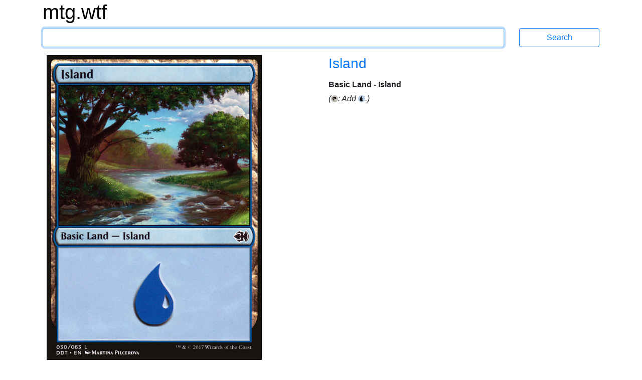

--- FILE ---
content_type: text/html; charset=utf-8
request_url: https://mtg.wtf/card/ddt/30/Island
body_size: 12730
content:
<!DOCTYPE html>
<html lang='en'>
<head>
<meta content='text/html; charset=UTF-8' http-equiv='Content-Type'>
<meta content='IE=edge' http-equiv='X-UA-Compatible'>
<meta content='width=device-width, initial-scale=1' name='viewport'>
<meta content='Advanced Search Engine for Magic: the Gathering cards' name='description'>
<meta content='mtg, magic the gathering, cards, search engine' name='keywords'>
<title>Island - mtg.wtf</title>
<link rel="stylesheet" media="all" href="/assets/application-436d062d7eb99474b51ba13e00f0e4cd6e7acaea41809ded54a2fcc8ebdc5508.css" data-turbolinks-track="true" />
<script src="/assets/application-2f04080144c8d446fe1bc666ee991a402d3637a48e471cc7566be82a47ff10f0.js" data-turbolinks-track="true"></script>
<link href='http://mtg.wtf/opensearchdescription.xml' rel='search' title='mtg.wtf' type='application/opensearchdescription+xml'>
<meta name="csrf-param" content="authenticity_token" />
<meta name="csrf-token" content="aYsJCDtQV5MEO0WciC5TeLePcTvi8B4STfYAQTaz+bnjT6rw2SH5ic7EAg8sRuYoOd2BmfdBGe+qYOi+LNaJJA==" />
</head>

<body>
<div class='container'>
<div class='row logo_row'>
<div class='col-12'>
<h1>
<a class='site_logo' href='/'>mtg.wtf</a>
</h1>
</div>
</div>
<form class="search row search_form_row" action="/card" accept-charset="UTF-8" method="get"><div class='col-12 col-md-10'>
<input type="text" name="q" id="q" class="form-control" tabindex="1" autocapitalize="off" />
</div>
<div class='col-12 col-md-2'>
<input type="submit" value="Search" class="btn btn-outline-primary" data-disable-with="Search" />
</div>
</form><div class='row card_row'>
<div class='col-5 card_picture_cell'>
<div class='card_picture_container'>
<div class='card_picture normal'>
<img alt='Island' src='/cards_hq/ddt/30.png'>
</div>

</div>

</div>
<div class='offset-1 col-6 cardinfo'>
<h3 class='card_title'>
<a href="/card/ddt/30/Island">Island
</a>
</h3>
<div class='typeline'>Basic Land - Island</div>
<div class='oracle'>
<div class='reminder_text'><i class="reminder-text">(<span class="manacost"><span class="mana mana-cost mana-t"><span class="sr-only">{T}</span></span></span>: Add <span class="manacost"><span class="mana mana-cost mana-u"><span class="sr-only">{U}</span></span></span>.)</i></div>
</div>

</div>
</div>
<div class='row card_row'>
<div class='col-6 cardinfo'>
<h5>Details</h5>
<ul>
<li class='infolabel'>
Artist:
<a href="/artist/martina_pilcerova">Martina Pilcerova
</a></li>
<li class='infolabel'>
Collector Number: 30
</li>
<li class='infolabel'>
Available only as nonfoil
</li>
<li class='infolabel'>
Rarity: basic
</li>
<li class='infolabel'>
Released: 2017-11-10
</li>
<li class='infolabel'>
Set:
<a href="/set/ddt">Duel Decks: Merfolk vs. Goblins
</a></li>
</ul>
<h5>Legalities</h5>
<ul class='legalities'>
<li>
Island is legal in every format.
</li>
</ul>

<h5>Links</h5>
<ul>
<li class='infolabel'>
<a href='http://gatherer.wizards.com/Pages/Card/Details.aspx?multiverseid=438470'>
Gatherer
</a>
</li>
</ul>
</div>
<div class='col-6'>
<h5>Printings</h5>
<ul class='printings_list'>
<li>
<span class='not_matching'>
Teenage Mutant Ninja Turtles
</span>
&mdash;
<span class='not_matching'>
<a href="/card/tmt/254/Island">254
</a></span>
<span class='not_matching'>
<a href="/card/tmt/311/Island">311
</a></span>
<span class='rarity'>(basic)</span>
</li>
<li>
<span class='not_matching'>
Lorwyn Eclipsed
</span>
&mdash;
<span class='not_matching'>
<a href="/card/ecl/270/Island">270
</a></span>
<span class='not_matching'>
<a href="/card/ecl/275/Island">275
</a></span>
<span class='not_matching'>
<a href="/card/ecl/280/Island">280
</a></span>
<span class='rarity'>(basic)</span>
</li>
<li>
<span class='not_matching'>
<a href="/card/fic/479/Island">Final Fantasy Commander
</a></span>
<span class='rarity'>(basic)</span>
</li>
<li>
<span class='not_matching'>
Avatar: The Last Airbender
</span>
&mdash;
<span class='not_matching'>
<a href="/card/tla/283/Island">283
</a></span>
<span class='not_matching'>
<a href="/card/tla/288/Island">288
</a></span>
<span class='not_matching'>
<a href="/card/tla/293/Island">293
</a></span>
<span class='rarity'>(basic)</span>
</li>
<li>
<span class='not_matching'>
Marvel&#39;s Spider-Man
</span>
&mdash;
<span class='not_matching'>
<a href="/card/spm/190/Island">190
</a></span>
<span class='not_matching'>
<a href="/card/spm/195/Island">195
</a></span>
<span class='rarity'>(basic)</span>
</li>
<li>
<span class='not_matching'>
Edge of Eternities
</span>
&mdash;
<span class='not_matching'>
<a href="/card/eoe/263/Island">263
</a></span>
<span class='not_matching'>
<a href="/card/eoe/269/Island">269
</a></span>
<span class='not_matching'>
<a href="/card/eoe/270/Island">270
</a></span>
<span class='not_matching'>
<a href="/card/eoe/368/Island">368
</a></span>
<span class='rarity'>(basic)</span>
</li>
<li>
<span class='not_matching'>
Final Fantasy
</span>
&mdash;
<span class='not_matching'>
<a href="/card/fin/297/Island">297
</a></span>
<span class='not_matching'>
<a href="/card/fin/298/Island">298
</a></span>
<span class='not_matching'>
<a href="/card/fin/299/Island">299
</a></span>
<span class='not_matching'>
<a href="/card/fin/573/Island">573
</a></span>
<span class='rarity'>(basic)</span>
</li>
<li>
<span class='not_matching'>
Tarkir: Dragonstorm
</span>
&mdash;
<span class='not_matching'>
<a href="/card/tdm/273/Island">273
</a></span>
<span class='not_matching'>
<a href="/card/tdm/279/Island">279
</a></span>
<span class='not_matching'>
<a href="/card/tdm/280/Island">280
</a></span>
<span class='not_matching'>
<a href="/card/tdm/288/Island">288
</a></span>
<span class='rarity'>(basic)</span>
</li>
<li>
<span class='not_matching'>
<a href="/card/slp/32/Island">Secret Lair Promo
</a></span>
<span class='rarity'>(rare)</span>
</li>
<li>
<span class='not_matching'>
Aetherdrift
</span>
&mdash;
<span class='not_matching'>
<a href="/card/dft/273/Island">273
</a></span>
<span class='not_matching'>
<a href="/card/dft/280/Island">280
</a></span>
<span class='not_matching'>
<a href="/card/dft/281/Island">281
</a></span>
<span class='not_matching'>
<a href="/card/dft/282/Island">282
</a></span>
<span class='not_matching'>
<a href="/card/dft/508/Island">508
</a></span>
<span class='not_matching'>
<a href="/card/dft/513/Island">513
</a></span>
<span class='rarity'>(basic)</span>
</li>
<li>
<span class='not_matching'>
Innistrad Remastered
</span>
&mdash;
<span class='not_matching'>
<a href="/card/inr/290/Island">290
</a></span>
<span class='not_matching'>
<a href="/card/inr/291/Island">291
</a></span>
<span class='rarity'>(basic)</span>
</li>
<li>
<span class='not_matching'>
Foundations Jumpstart
</span>
&mdash;
<span class='not_matching'>
<a href="/card/j25/84/Island">84
</a></span>
<span class='not_matching'>
<a href="/card/j25/85/Island">85
</a></span>
<span class='not_matching'>
<a href="/card/j25/86/Island">86
</a></span>
<span class='rarity'>(basic)</span>
</li>
<li>
<span class='not_matching'>
Foundations
</span>
&mdash;
<span class='not_matching'>
<a href="/card/fdn/274/Island">274
</a></span>
<span class='not_matching'>
<a href="/card/fdn/275/Island">275
</a></span>
<span class='not_matching'>
<a href="/card/fdn/284/Island">284
</a></span>
<span class='not_matching'>
<a href="/card/fdn/285/Island">285
</a></span>
<span class='rarity'>(basic)</span>
</li>
<li>
<span class='not_matching'>
Duskmourn: House of Horror
</span>
&mdash;
<span class='not_matching'>
<a href="/card/dsk/273/Island">273
</a></span>
<span class='not_matching'>
<a href="/card/dsk/279/Island">279
</a></span>
<span class='not_matching'>
<a href="/card/dsk/280/Island">280
</a></span>
<span class='rarity'>(basic)</span>
</li>
<li>
<span class='not_matching'>
Bloomburrow
</span>
&mdash;
<span class='not_matching'>
<a href="/card/blb/266/Island">266
</a></span>
<span class='not_matching'>
<a href="/card/blb/267/Island">267
</a></span>
<span class='not_matching'>
<a href="/card/blb/268/Island">268
</a></span>
<span class='not_matching'>
<a href="/card/blb/269/Island">269
</a></span>
<span class='not_matching'>
<a href="/card/blb/371/Island">371
</a></span>
<span class='not_matching'>
<a href="/card/blb/372/Island">372
</a></span>
<span class='rarity'>(basic)</span>
</li>
<li>
<span class='not_matching'>
Assassin&#39;s Creed
</span>
&mdash;
<span class='not_matching'>
<a href="/card/acr/103/Island">103
</a></span>
<span class='not_matching'>
<a href="/card/acr/104/Island">104
</a></span>
<span class='not_matching'>
<a href="/card/acr/303/Island">303
</a></span>
<span class='rarity'>(basic)</span>
</li>
<li>
<span class='not_matching'>
Modern Horizons 3
</span>
&mdash;
<span class='not_matching'>
<a href="/card/mh3/305/Island">305
</a></span>
<span class='not_matching'>
<a href="/card/mh3/312/Island">312
</a></span>
<span class='not_matching'>
<a href="/card/mh3/313/Island">313
</a></span>
<span class='not_matching'>
<a href="/card/mh3/499/Island">499
</a></span>
<span class='not_matching'>
<a href="/card/mh3/500/Island">500
</a></span>
<span class='rarity'>(basic)</span>
</li>
<li>
<span class='not_matching'>
Outlaws of Thunder Junction
</span>
&mdash;
<span class='not_matching'>
<a href="/card/otj/273/Island">273
</a></span>
<span class='not_matching'>
<a href="/card/otj/279/Island">279
</a></span>
<span class='not_matching'>
<a href="/card/otj/280/Island">280
</a></span>
<span class='rarity'>(basic)</span>
</li>
<li>
<span class='not_matching'>
Fallout
</span>
&mdash;
<span class='not_matching'>
<a href="/card/pip/319/Island">319
</a></span>
<span class='not_matching'>
<a href="/card/pip/320/Island">320
</a></span>
<span class='not_matching'>
<a href="/card/pip/847/Island">847
</a></span>
<span class='not_matching'>
<a href="/card/pip/848/Island">848
</a></span>
<span class='rarity'>(basic)</span>
</li>
<li>
<span class='not_matching'>
Ravnica: Clue Edition
</span>
&mdash;
<span class='not_matching'>
<a href="/card/clu/258/Island">258
</a></span>
<span class='not_matching'>
<a href="/card/clu/259/Island">259
</a></span>
<span class='not_matching'>
<a href="/card/clu/260/Island">260
</a></span>
<span class='not_matching'>
<a href="/card/clu/261/Island">261
</a></span>
<span class='rarity'>(basic)</span>
</li>
<li>
<span class='not_matching'>
<a href="/card/pss4/2/Island">MKM Standard Showdown
</a></span>
<span class='rarity'>(rare)</span>
</li>
<li>
<span class='not_matching'>
Murders at Karlov Manor
</span>
&mdash;
<span class='not_matching'>
<a href="/card/mkm/273/Island">273
</a></span>
<span class='not_matching'>
<a href="/card/mkm/279/Island">279
</a></span>
<span class='not_matching'>
<a href="/card/mkm/280/Island">280
</a></span>
<span class='rarity'>(basic)</span>
</li>
<li>
<span class='not_matching'>
Jurassic World Collection
</span>
&mdash;
<span class='not_matching'>
<a href="/card/rex/22a/Island">22a
</a></span>
<span class='not_matching'>
<a href="/card/rex/22b/Island">22b
</a></span>
<span class='rarity'>(basic)</span>
</li>
<li>
<span class='not_matching'>
The Lost Caverns of Ixalan
</span>
&mdash;
<span class='not_matching'>
<a href="/card/lci/288/Island">288
</a></span>
<span class='not_matching'>
<a href="/card/lci/395/Island">395
</a></span>
<span class='not_matching'>
<a href="/card/lci/396/Island">396
</a></span>
<span class='rarity'>(basic)</span>
</li>
<li>
<span class='not_matching'>
Doctor Who
</span>
&mdash;
<span class='not_matching'>
<a href="/card/who/198/Island">198
</a></span>
<span class='not_matching'>
<a href="/card/who/199/Island">199
</a></span>
<span class='not_matching'>
<a href="/card/who/1158/Island">1158
</a></span>
<span class='not_matching'>
<a href="/card/who/1159/Island">1159
</a></span>
<span class='rarity'>(basic)</span>
</li>
<li>
<span class='not_matching'>
Wilds of Eldraine
</span>
&mdash;
<span class='not_matching'>
<a href="/card/woe/263/Island">263
</a></span>
<span class='not_matching'>
<a href="/card/woe/269/Island">269
</a></span>
<span class='not_matching'>
<a href="/card/woe/270/Island">270
</a></span>
<span class='rarity'>(basic)</span>
</li>
<li>
<span class='not_matching'>
Commander Masters
</span>
&mdash;
<span class='not_matching'>
<a href="/card/cmm/440/Island">440
</a></span>
<span class='not_matching'>
<a href="/card/cmm/441/Island">441
</a></span>
<span class='not_matching'>
<a href="/card/cmm/442/Island">442
</a></span>
<span class='not_matching'>
<a href="/card/cmm/788/Island">788
</a></span>
<span class='not_matching'>
<a href="/card/cmm/789/Island">789
</a></span>
<span class='not_matching'>
<a href="/card/cmm/790/Island">790
</a></span>
<span class='rarity'>(basic)</span>
</li>
<li>
<span class='not_matching'>
The Lord of the Rings: Tales of Middle-earth
</span>
&mdash;
<span class='not_matching'>
<a href="/card/ltr/264/Island">264
</a></span>
<span class='not_matching'>
<a href="/card/ltr/265/Island">265
</a></span>
<span class='not_matching'>
<a href="/card/ltr/274/Island">274
</a></span>
<span class='not_matching'>
<a href="/card/ltr/275/Island">275
</a></span>
<span class='not_matching'>
<a href="/card/ltr/715/Island">715
</a></span>
<span class='not_matching'>
<a href="/card/ltr/716/Island">716
</a></span>
<span class='rarity'>(basic)</span>
</li>
<li>
<span class='not_matching'>
March of the Machine
</span>
&mdash;
<span class='not_matching'>
<a href="/card/mom/278/Island">278
</a></span>
<span class='not_matching'>
<a href="/card/mom/284/Island">284
</a></span>
<span class='not_matching'>
<a href="/card/mom/285/Island">285
</a></span>
<span class='rarity'>(basic)</span>
</li>
<li>
<span class='not_matching'>
Shadows over Innistrad Remastered
</span>
&mdash;
<span class='not_matching'>
<a href="/card/sir/280/Island">280
</a></span>
<span class='not_matching'>
<a href="/card/sir/281/Island">281
</a></span>
<span class='not_matching'>
<a href="/card/sir/282/Island">282
</a></span>
<span class='rarity'>(basic)</span>
</li>
<li>
<span class='not_matching'>
Phyrexia: All Will Be One
</span>
&mdash;
<span class='not_matching'>
<a href="/card/one/263/Island">263
</a></span>
<span class='not_matching'>
<a href="/card/one/268/Island">268
</a></span>
<span class='not_matching'>
<a href="/card/one/273/Island">273
</a></span>
<span class='not_matching'>
<a href="/card/one/366/Island">366
</a></span>
<span class='rarity'>(basic)</span>
</li>
<li>
<span class='not_matching'>
Dominaria Remastered
</span>
&mdash;
<span class='not_matching'>
<a href="/card/dmr/404/Island">404
</a></span>
<span class='not_matching'>
<a href="/card/dmr/405/Island">405
</a></span>
<span class='rarity'>(basic)</span>
</li>
<li>
<span class='not_matching'>
<a href="/card/p23/7/Island">Judge Gift Cards 2023
</a></span>
<span class='rarity'>(rare)</span>
</li>
<li>
<span class='not_matching'>
Starter Commander Decks
</span>
&mdash;
<span class='not_matching'>
<a href="/card/scd/337/Island">337
</a></span>
<span class='not_matching'>
<a href="/card/scd/338/Island">338
</a></span>
<span class='not_matching'>
<a href="/card/scd/339/Island">339
</a></span>
<span class='not_matching'>
<a href="/card/scd/340/Island">340
</a></span>
<span class='rarity'>(basic)</span>
</li>
<li>
<span class='not_matching'>
Jumpstart 2022
</span>
&mdash;
<span class='not_matching'>
<a href="/card/j22/101/Island">101
</a></span>
<span class='not_matching'>
<a href="/card/j22/102/Island">102
</a></span>
<span class='not_matching'>
<a href="/card/j22/103/Island">103
</a></span>
<span class='rarity'>(basic)</span>
</li>
<li>
<span class='not_matching'>
30th Anniversary Edition
</span>
&mdash;
<span class='not_matching'>
<a href="/card/30a/286/Island">286
</a></span>
<span class='not_matching'>
<a href="/card/30a/287/Island">287
</a></span>
<span class='not_matching'>
<a href="/card/30a/288/Island">288
</a></span>
<span class='not_matching'>
<a href="/card/30a/583/Island">583
</a></span>
<span class='not_matching'>
<a href="/card/30a/584/Island">584
</a></span>
<span class='not_matching'>
<a href="/card/30a/585/Island">585
</a></span>
<span class='rarity'>(basic)</span>
</li>
<li>
<span class='not_matching'>
The Brothers&#39; War
</span>
&mdash;
<span class='not_matching'>
<a href="/card/bro/270/Island">270
</a></span>
<span class='not_matching'>
<a href="/card/bro/271/Island">271
</a></span>
<span class='not_matching'>
<a href="/card/bro/280/Island">280
</a></span>
<span class='not_matching'>
<a href="/card/bro/281/Island">281
</a></span>
<span class='rarity'>(basic)</span>
</li>
<li>
<span class='not_matching'>
The Brothers&#39; War Commander
</span>
&mdash;
<span class='not_matching'>
<a href="/card/brc/31/Island">31
</a></span>
<span class='not_matching'>
<a href="/card/brc/32/Island">32
</a></span>
<span class='rarity'>(basic)</span>
</li>
<li>
<span class='not_matching'>
Game Night: Free-for-All
</span>
&mdash;
<span class='not_matching'>
<a href="/card/gn3/125/Island">125
</a></span>
<span class='not_matching'>
<a href="/card/gn3/126/Island">126
</a></span>
<span class='not_matching'>
<a href="/card/gn3/127/Island">127
</a></span>
<span class='rarity'>(basic)</span>
</li>
<li>
<span class='not_matching'>
Unfinity
</span>
&mdash;
<span class='not_matching'>
<a href="/card/unf/236/Island">236
</a></span>
<span class='not_matching'>
<a href="/card/unf/241/Island">241
</a></span>
<span class='not_matching'>
<a href="/card/unf/487/Island">487
</a></span>
<span class='not_matching'>
<a href="/card/unf/492/Island">492
</a></span>
<span class='rarity'>(basic)</span>
</li>
<li>
<span class='not_matching'>
Warhammer 40,000 Commander
</span>
&mdash;
<span class='not_matching'>
<a href="/card/40k/307/Island">307
</a></span>
<span class='not_matching'>
<a href="/card/40k/307%E2%98%85/Island">307★
</a></span>
<span class='not_matching'>
<a href="/card/40k/308/Island">308
</a></span>
<span class='not_matching'>
<a href="/card/40k/308%E2%98%85/Island">308★
</a></span>
<span class='not_matching'>
<a href="/card/40k/309/Island">309
</a></span>
<span class='not_matching'>
<a href="/card/40k/309%E2%98%85/Island">309★
</a></span>
<span class='rarity'>(basic)</span>
</li>
<li>
<span class='not_matching'>
Dominaria United
</span>
&mdash;
<span class='not_matching'>
<a href="/card/dmu/265/Island">265
</a></span>
<span class='not_matching'>
<a href="/card/dmu/266/Island">266
</a></span>
<span class='not_matching'>
<a href="/card/dmu/267/Island">267
</a></span>
<span class='not_matching'>
<a href="/card/dmu/278/Island">278
</a></span>
<span class='rarity'>(basic)</span>
</li>
<li>
<span class='not_matching'>
Alchemy Horizons: Baldur&#39;s Gate
</span>
&mdash;
<span class='not_matching'>
<a href="/card/hbg/293/Island">293
</a></span>
<span class='not_matching'>
<a href="/card/hbg/294/Island">294
</a></span>
<span class='not_matching'>
<a href="/card/hbg/295/Island">295
</a></span>
<span class='not_matching'>
<a href="/card/hbg/296/Island">296
</a></span>
<span class='rarity'>(basic)</span>
</li>
<li>
<span class='not_matching'>
Commander Legends: Battle for Baldur&#39;s Gate
</span>
&mdash;
<span class='not_matching'>
<a href="/card/clb/455/Island">455
</a></span>
<span class='not_matching'>
<a href="/card/clb/456/Island">456
</a></span>
<span class='not_matching'>
<a href="/card/clb/457/Island">457
</a></span>
<span class='not_matching'>
<a href="/card/clb/458/Island">458
</a></span>
<span class='rarity'>(basic)</span>
</li>
<li>
<span class='not_matching'>
Streets of New Capenna
</span>
&mdash;
<span class='not_matching'>
<a href="/card/snc/264/Island">264
</a></span>
<span class='not_matching'>
<a href="/card/snc/265/Island">265
</a></span>
<span class='not_matching'>
<a href="/card/snc/274/Island">274
</a></span>
<span class='not_matching'>
<a href="/card/snc/275/Island">275
</a></span>
<span class='rarity'>(basic)</span>
</li>
<li>
<span class='not_matching'>
Kamigawa: Neon Dynasty
</span>
&mdash;
<span class='not_matching'>
<a href="/card/neo/285/Island">285
</a></span>
<span class='not_matching'>
<a href="/card/neo/286/Island">286
</a></span>
<span class='not_matching'>
<a href="/card/neo/295/Island">295
</a></span>
<span class='not_matching'>
<a href="/card/neo/296/Island">296
</a></span>
<span class='rarity'>(basic)</span>
</li>
<li>
<span class='not_matching'>
Innistrad: Crimson Vow
</span>
&mdash;
<span class='not_matching'>
<a href="/card/vow/270/Island">270
</a></span>
<span class='not_matching'>
<a href="/card/vow/271/Island">271
</a></span>
<span class='not_matching'>
<a href="/card/vow/399/Island">399
</a></span>
<span class='not_matching'>
<a href="/card/vow/409/Island">409
</a></span>
<span class='rarity'>(basic)</span>
</li>
<li>
<span class='not_matching'>
Innistrad: Midnight Hunt
</span>
&mdash;
<span class='not_matching'>
<a href="/card/mid/270/Island">270
</a></span>
<span class='not_matching'>
<a href="/card/mid/271/Island">271
</a></span>
<span class='not_matching'>
<a href="/card/mid/381/Island">381
</a></span>
<span class='rarity'>(basic)</span>
</li>
<li>
<span class='not_matching'>
Adventures in the Forgotten Realms
</span>
&mdash;
<span class='not_matching'>
<a href="/card/afr/266/Island">266
</a></span>
<span class='not_matching'>
<a href="/card/afr/267/Island">267
</a></span>
<span class='not_matching'>
<a href="/card/afr/268/Island">268
</a></span>
<span class='not_matching'>
<a href="/card/afr/269/Island">269
</a></span>
<span class='rarity'>(basic)</span>
</li>
<li>
<span class='not_matching'>
Modern Horizons 2
</span>
&mdash;
<span class='not_matching'>
<a href="/card/mh2/483/Island">483
</a></span>
<span class='not_matching'>
<a href="/card/mh2/484/Island">484
</a></span>
<span class='rarity'>(basic)</span>
</li>
<li>
<span class='not_matching'>
Secret Lair Drop
</span>
&mdash;
<span class='not_matching'>
<a href="/card/sld/555/Island">555
</a></span>
<span class='not_matching'>
<a href="/card/sld/551/Island">551
</a></span>
<span class='not_matching'>
<a href="/card/sld/552/Island">552
</a></span>
<span class='not_matching'>
<a href="/card/sld/549/Island">549
</a></span>
<span class='not_matching'>
<a href="/card/sld/554/Island">554
</a></span>
<span class='not_matching'>
<a href="/card/sld/553/Island">553
</a></span>
<span class='not_matching'>
<a href="/card/sld/548/Island">548
</a></span>
<span class='not_matching'>
<a href="/card/sld/550/Island">550
</a></span>
<span class='not_matching'>
<a href="/card/sld/673/Island">673
</a></span>
<span class='rarity'>(basic)</span>
</li>
<li>
<span class='not_matching'>
Strixhaven: School of Mages
</span>
&mdash;
<span class='not_matching'>
<a href="/card/stx/368/Island">368
</a></span>
<span class='not_matching'>
<a href="/card/stx/369/Island">369
</a></span>
<span class='rarity'>(basic)</span>
</li>
<li>
<span class='not_matching'>
<a href="/card/khm/395/Island">Kaldheim
</a></span>
<span class='rarity'>(basic)</span>
</li>
<li>
<span class='not_matching'>
Commander Legends
</span>
&mdash;
<span class='not_matching'>
<a href="/card/cmr/506/Island">506
</a></span>
<span class='not_matching'>
<a href="/card/cmr/507/Island">507
</a></span>
<span class='rarity'>(basic)</span>
</li>
<li>
<span class='not_matching'>
Kaladesh Remastered
</span>
&mdash;
<span class='not_matching'>
<a href="/card/klr/290/Island">290
</a></span>
<span class='not_matching'>
<a href="/card/klr/291/Island">291
</a></span>
<span class='not_matching'>
<a href="/card/klr/292/Island">292
</a></span>
<span class='rarity'>(basic)</span>
</li>
<li>
<span class='not_matching'>
The List
</span>
&mdash;
<span class='not_matching'>
<a href="/card/plst/AKH-258/Island">AKH-258
</a></span>
<span class='not_matching'>
<a href="/card/plst/BBD-251/Island">BBD-251
</a></span>
<span class='not_matching'>
<a href="/card/plst/JMP-50/Island">JMP-50
</a></span>
<span class='not_matching'>
<a href="/card/plst/LCI-396/Island">LCI-396
</a></span>
<span class='not_matching'>
<a href="/card/plst/MKM-279/Island">MKM-279
</a></span>
<span class='not_matching'>
<a href="/card/plst/WOE-269/Island">WOE-269
</a></span>
<span class='not_matching'>
<a href="/card/plst/JMP-46/Island">JMP-46
</a></span>
<span class='not_matching'>
<a href="/card/plst/JMP-47/Island">JMP-47
</a></span>
<span class='not_matching'>
<a href="/card/plst/JMP-52/Island">JMP-52
</a></span>
<span class='rarity'>(basic)</span>
</li>
<li>
<span class='not_matching'>
Zendikar Rising
</span>
&mdash;
<span class='not_matching'>
<a href="/card/znr/269/Island">269
</a></span>
<span class='not_matching'>
<a href="/card/znr/270/Island">270
</a></span>
<span class='not_matching'>
<a href="/card/znr/271/Island">271
</a></span>
<span class='not_matching'>
<a href="/card/znr/381/Island">381
</a></span>
<span class='rarity'>(basic)</span>
</li>
<li>
<span class='not_matching'>
<a href="/card/anb/113/Island">Arena Beginner Set
</a></span>
<span class='rarity'>(basic)</span>
</li>
<li>
<span class='not_matching'>
Amonkhet Remastered
</span>
&mdash;
<span class='not_matching'>
<a href="/card/akr/305/Island">305
</a></span>
<span class='not_matching'>
<a href="/card/akr/306/Island">306
</a></span>
<span class='not_matching'>
<a href="/card/akr/307/Island">307
</a></span>
<span class='not_matching'>
<a href="/card/akr/308/Island">308
</a></span>
<span class='not_matching'>
<a href="/card/akr/309/Island">309
</a></span>
<span class='not_matching'>
<a href="/card/akr/310/Island">310
</a></span>
<span class='not_matching'>
<a href="/card/akr/311/Island">311
</a></span>
<span class='rarity'>(basic)</span>
</li>
<li>
<span class='not_matching'>
Double Masters
</span>
&mdash;
<span class='not_matching'>
<a href="/card/2xm/375/Island">375
</a></span>
<span class='not_matching'>
<a href="/card/2xm/376/Island">376
</a></span>
<span class='rarity'>(basic)</span>
</li>
<li>
<span class='not_matching'>
Secret Lair Drop
</span>
&mdash;
<span class='not_matching'>
<a href="/card/sld/64/Island">64
</a></span>
<span class='not_matching'>
<a href="/card/sld/102/Island">102
</a></span>
<span class='not_matching'>
<a href="/card/sld/103/Island">103
</a></span>
<span class='not_matching'>
<a href="/card/sld/240/Island">240
</a></span>
<span class='not_matching'>
<a href="/card/sld/255/Island">255
</a></span>
<span class='not_matching'>
<a href="/card/sld/360/Island">360
</a></span>
<span class='not_matching'>
<a href="/card/sld/485/Island">485
</a></span>
<span class='not_matching'>
<a href="/card/sld/385/Island">385
</a></span>
<span class='not_matching'>
<a href="/card/sld/416/Island">416
</a></span>
<span class='not_matching'>
<a href="/card/sld/386/Island">386
</a></span>
<span class='not_matching'>
<a href="/card/sld/466/Island">466
</a></span>
<span class='not_matching'>
<a href="/card/sld/47/Island">47
</a></span>
<span class='not_matching'>
<a href="/card/sld/449/Island">449
</a></span>
<span class='not_matching'>
<a href="/card/sld/392/Island">392
</a></span>
<span class='not_matching'>
<a href="/card/sld/1191/Island">1191
</a></span>
<span class='not_matching'>
<a href="/card/sld/1089/Island">1089
</a></span>
<span class='not_matching'>
<a href="/card/sld/1131/Island">1131
</a></span>
<span class='not_matching'>
<a href="/card/sld/1383/Island">1383
</a></span>
<span class='not_matching'>
<a href="/card/sld/1400/Island">1400
</a></span>
<span class='not_matching'>
<a href="/card/sld/1469/Island">1469
</a></span>
<span class='not_matching'>
<a href="/card/sld/1648/Island">1648
</a></span>
<span class='not_matching'>
<a href="/card/sld/1653/Island">1653
</a></span>
<span class='not_matching'>
<a href="/card/sld/1479/Island">1479
</a></span>
<span class='not_matching'>
<a href="/card/sld/1940/Island">1940
</a></span>
<span class='not_matching'>
<a href="/card/sld/2077/Island">2077
</a></span>
<span class='not_matching'>
<a href="/card/sld/889/Island">889
</a></span>
<span class='not_matching'>
<a href="/card/sld/1951/Island">1951
</a></span>
<span class='not_matching'>
<a href="/card/sld/1946/Island">1946
</a></span>
<span class='not_matching'>
<a href="/card/sld/2144/Island">2144
</a></span>
<span class='not_matching'>
<a href="/card/sld/2145/Island">2145
</a></span>
<span class='not_matching'>
<a href="/card/sld/2146/Island">2146
</a></span>
<span class='not_matching'>
<a href="/card/sld/2147/Island">2147
</a></span>
<span class='rarity'>(rare)</span>
</li>
<li>
<span class='not_matching'>
Jumpstart
</span>
&mdash;
<span class='not_matching'>
<a href="/card/jmp/46/Island">46
</a></span>
<span class='not_matching'>
<a href="/card/jmp/47/Island">47
</a></span>
<span class='not_matching'>
<a href="/card/jmp/48/Island">48
</a></span>
<span class='not_matching'>
<a href="/card/jmp/49/Island">49
</a></span>
<span class='not_matching'>
<a href="/card/jmp/50/Island">50
</a></span>
<span class='not_matching'>
<a href="/card/jmp/51/Island">51
</a></span>
<span class='not_matching'>
<a href="/card/jmp/52/Island">52
</a></span>
<span class='not_matching'>
<a href="/card/jmp/53/Island">53
</a></span>
<span class='rarity'>(basic)</span>
</li>
<li>
<span class='not_matching'>
Core Set 2021
</span>
&mdash;
<span class='not_matching'>
<a href="/card/m21/263/Island">263
</a></span>
<span class='not_matching'>
<a href="/card/m21/264/Island">264
</a></span>
<span class='not_matching'>
<a href="/card/m21/265/Island">265
</a></span>
<span class='not_matching'>
<a href="/card/m21/310/Island">310
</a></span>
<span class='rarity'>(basic)</span>
</li>
<li>
<span class='not_matching'>
Ikoria: Lair of Behemoths
</span>
&mdash;
<span class='not_matching'>
<a href="/card/iko/263/Island">263
</a></span>
<span class='not_matching'>
<a href="/card/iko/264/Island">264
</a></span>
<span class='not_matching'>
<a href="/card/iko/265/Island">265
</a></span>
<span class='rarity'>(basic)</span>
</li>
<li>
<span class='not_matching'>
Unsanctioned
</span>
&mdash;
<span class='not_matching'>
<a href="/card/und/89/Island">89
</a></span>
<span class='not_matching'>
<a href="/card/und/90/Island">90
</a></span>
<span class='rarity'>(basic)</span>
</li>
<li>
<span class='not_matching'>
Theros Beyond Death
</span>
&mdash;
<span class='not_matching'>
<a href="/card/thb/251/Island">251
</a></span>
<span class='not_matching'>
<a href="/card/thb/280/Island">280
</a></span>
<span class='not_matching'>
<a href="/card/thb/281/Island">281
</a></span>
<span class='rarity'>(basic)</span>
</li>
<li>
<span class='not_matching'>
<a href="/card/pf20/3/Island">MagicFest 2020
</a></span>
<span class='rarity'>(rare)</span>
</li>
<li>
<span class='not_matching'>
Game Night 2019
</span>
&mdash;
<span class='not_matching'>
<a href="/card/gn2/57/Island">57
</a></span>
<span class='not_matching'>
<a href="/card/gn2/58/Island">58
</a></span>
<span class='rarity'>(basic)</span>
</li>
<li>
<span class='not_matching'>
Throne of Eldraine
</span>
&mdash;
<span class='not_matching'>
<a href="/card/eld/254/Island">254
</a></span>
<span class='not_matching'>
<a href="/card/eld/255/Island">255
</a></span>
<span class='not_matching'>
<a href="/card/eld/256/Island">256
</a></span>
<span class='not_matching'>
<a href="/card/eld/257/Island">257
</a></span>
<span class='rarity'>(basic)</span>
</li>
<li>
<span class='not_matching'>
Commander 2019
</span>
&mdash;
<span class='not_matching'>
<a href="/card/c19/291/Island">291
</a></span>
<span class='not_matching'>
<a href="/card/c19/292/Island">292
</a></span>
<span class='not_matching'>
<a href="/card/c19/293/Island">293
</a></span>
<span class='rarity'>(basic)</span>
</li>
<li>
<span class='not_matching'>
MTG Arena Promos
</span>
&mdash;
<span class='not_matching'>
<a href="/card/pana/202/Island">202
</a></span>
<span class='not_matching'>
<a href="/card/pana/207/Island">207
</a></span>
<span class='not_matching'>
<a href="/card/pana/212/Island">212
</a></span>
<span class='not_matching'>
<a href="/card/pana/217/Island">217
</a></span>
<span class='not_matching'>
<a href="/card/pana/222/Island">222
</a></span>
<span class='not_matching'>
<a href="/card/pana/227/Island">227
</a></span>
<span class='not_matching'>
<a href="/card/pana/232/Island">232
</a></span>
<span class='not_matching'>
<a href="/card/pana/242/Island">242
</a></span>
<span class='not_matching'>
<a href="/card/pana/248/Island">248
</a></span>
<span class='not_matching'>
<a href="/card/pana/249/Island">249
</a></span>
<span class='rarity'>(basic)</span>
</li>
<li>
<span class='not_matching'>
<a href="/card/ppp1/2/Island">M20 Promo Packs
</a></span>
<span class='rarity'>(rare)</span>
</li>
<li>
<span class='not_matching'>
Core Set 2020
</span>
&mdash;
<span class='not_matching'>
<a href="/card/m20/265/Island">265
</a></span>
<span class='not_matching'>
<a href="/card/m20/266/Island">266
</a></span>
<span class='not_matching'>
<a href="/card/m20/267/Island">267
</a></span>
<span class='not_matching'>
<a href="/card/m20/268/Island">268
</a></span>
<span class='rarity'>(basic)</span>
</li>
<li>
<span class='not_matching'>
War of the Spark
</span>
&mdash;
<span class='not_matching'>
<a href="/card/war/253/Island">253
</a></span>
<span class='not_matching'>
<a href="/card/war/254/Island">254
</a></span>
<span class='not_matching'>
<a href="/card/war/255/Island">255
</a></span>
<span class='rarity'>(basic)</span>
</li>
<li>
<span class='not_matching'>
RNA Ravnica Weekend
</span>
&mdash;
<span class='not_matching'>
<a href="/card/prw2/B02/Island">B02
</a></span>
<span class='not_matching'>
<a href="/card/prw2/B10/Island">B10
</a></span>
<span class='rarity'>(basic)</span>
</li>
<li>
<span class='not_matching'>
RNA Guild Kit
</span>
&mdash;
<span class='not_matching'>
<a href="/card/gk2/27/Island">27
</a></span>
<span class='not_matching'>
<a href="/card/gk2/132/Island">132
</a></span>
<span class='rarity'>(basic)</span>
</li>
<li>
<span class='not_matching'>
<a href="/card/rna/261/Island">Ravnica Allegiance
</a></span>
<span class='rarity'>(basic)</span>
</li>
<li>
<span class='not_matching'>
<a href="/card/pf19/3/Island">MagicFest 2019
</a></span>
<span class='rarity'>(rare)</span>
</li>
<li>
<span class='not_matching'>
<a href="/card/pz2/70803/Island">Treasure Chest
</a></span>
<span class='rarity'>(basic)</span>
</li>
<li>
<span class='not_matching'>
Game Night
</span>
&mdash;
<span class='not_matching'>
<a href="/card/gnt/61/Island">61
</a></span>
<span class='not_matching'>
<a href="/card/gnt/62/Island">62
</a></span>
<span class='rarity'>(basic)</span>
</li>
<li>
<span class='not_matching'>
GRN Ravnica Weekend
</span>
&mdash;
<span class='not_matching'>
<a href="/card/prwk/A01/Island">A01
</a></span>
<span class='not_matching'>
<a href="/card/prwk/A03/Island">A03
</a></span>
<span class='rarity'>(basic)</span>
</li>
<li>
<span class='not_matching'>
GRN Guild Kit
</span>
&mdash;
<span class='not_matching'>
<a href="/card/gk1/24/Island">24
</a></span>
<span class='not_matching'>
<a href="/card/gk1/48/Island">48
</a></span>
<span class='rarity'>(basic)</span>
</li>
<li>
<span class='not_matching'>
<a href="/card/grn/261/Island">Guilds of Ravnica
</a></span>
<span class='rarity'>(basic)</span>
</li>
<li>
<span class='not_matching'>
Commander 2018
</span>
&mdash;
<span class='not_matching'>
<a href="/card/c18/296/Island">296
</a></span>
<span class='not_matching'>
<a href="/card/c18/297/Island">297
</a></span>
<span class='not_matching'>
<a href="/card/c18/298/Island">298
</a></span>
<span class='rarity'>(basic)</span>
</li>
<li>
<span class='not_matching'>
<a href="/card/xana/52/Island">Arena New Player Experience Extras
</a></span>
<span class='rarity'>(basic)</span>
</li>
<li>
<span class='not_matching'>
MTG Arena Promos
</span>
&mdash;
<span class='not_matching'>
<a href="/card/pana/263/Island">263
</a></span>
<span class='not_matching'>
<a href="/card/pana/237/Island">237
</a></span>
<span class='rarity'>(rare)</span>
</li>
<li>
<span class='not_matching'>
Arena New Player Experience
</span>
&mdash;
<span class='not_matching'>
<a href="/card/ana/3a/Island">3a
</a></span>
<span class='not_matching'>
<a href="/card/ana/4a/Island">4a
</a></span>
<span class='not_matching'>
<a href="/card/ana/9/Island">9
</a></span>
<span class='not_matching'>
<a href="/card/ana/10/Island">10
</a></span>
<span class='not_matching'>
<a href="/card/ana/11/Island">11
</a></span>
<span class='not_matching'>
<a href="/card/ana/24/Island">24
</a></span>
<span class='not_matching'>
<a href="/card/ana/25/Island">25
</a></span>
<span class='not_matching'>
<a href="/card/ana/26/Island">26
</a></span>
<span class='rarity'>(basic)</span>
</li>
<li>
<span class='not_matching'>
<a href="/card/pss3/2/Island">M19 Standard Showdown
</a></span>
<span class='rarity'>(rare)</span>
</li>
<li>
<span class='not_matching'>
Core Set 2019
</span>
&mdash;
<span class='not_matching'>
<a href="/card/m19/265/Island">265
</a></span>
<span class='not_matching'>
<a href="/card/m19/266/Island">266
</a></span>
<span class='not_matching'>
<a href="/card/m19/267/Island">267
</a></span>
<span class='not_matching'>
<a href="/card/m19/268/Island">268
</a></span>
<span class='rarity'>(basic)</span>
</li>
<li>
<span class='not_matching'>
<a href="/card/gs1/21/Island">Global Series Jiang Yanggu &amp; Mu Yanling
</a></span>
<span class='rarity'>(basic)</span>
</li>
<li>
<span class='not_matching'>
<a href="/card/pgpx/2018b/Island">Grand Prix Promos
</a></span>
<span class='rarity'>(rare)</span>
</li>
<li>
<span class='not_matching'>
Commander Anthology Volume II
</span>
&mdash;
<span class='not_matching'>
<a href="/card/cm2/286/Island">286
</a></span>
<span class='not_matching'>
<a href="/card/cm2/287/Island">287
</a></span>
<span class='not_matching'>
<a href="/card/cm2/288/Island">288
</a></span>
<span class='not_matching'>
<a href="/card/cm2/289/Island">289
</a></span>
<span class='not_matching'>
<a href="/card/cm2/290/Island">290
</a></span>
<span class='not_matching'>
<a href="/card/cm2/291/Island">291
</a></span>
<span class='not_matching'>
<a href="/card/cm2/292/Island">292
</a></span>
<span class='rarity'>(basic)</span>
</li>
<li>
<span class='not_matching'>
<a href="/card/bbd/251/Island">Battlebond
</a></span>
<span class='rarity'>(basic)</span>
</li>
<li>
<span class='not_matching'>
Dominaria
</span>
&mdash;
<span class='not_matching'>
<a href="/card/dom/254/Island">254
</a></span>
<span class='not_matching'>
<a href="/card/dom/255/Island">255
</a></span>
<span class='not_matching'>
<a href="/card/dom/256/Island">256
</a></span>
<span class='not_matching'>
<a href="/card/dom/257/Island">257
</a></span>
<span class='rarity'>(basic)</span>
</li>
<li>
<span class='not_matching'>
Duel Decks: Elves vs. Inventors
</span>
&mdash;
<span class='not_matching'>
<a href="/card/ddu/73/Island">73
</a></span>
<span class='not_matching'>
<a href="/card/ddu/74/Island">74
</a></span>
<span class='rarity'>(basic)</span>
</li>
<li>
<span class='not_matching'>
<a href="/card/rix/193/Island">Rivals of Ixalan
</a></span>
<span class='rarity'>(basic)</span>
</li>
<li>
<span class='not_matching'>
<a href="/card/ust/213/Island">Unstable
</a></span>
<span class='rarity'>(basic)</span>
</li>
<li>
<span class='selected'>
Duel Decks: Merfolk vs. Goblins
</span>
<span class='not_matching'>
<a href="/card/ddt/28/Island">28
</a></span>
<span class='not_matching'>
<a href="/card/ddt/29/Island">29
</a></span>
<span class='selected'>
30
</span>
<span class='not_matching'>
<a href="/card/ddt/31/Island">31
</a></span>
<span class='rarity'>(basic)</span>
</li>
<li>
<span class='not_matching'>
<a href="/card/g17/2/Island">2017 Gift Pack
</a></span>
<span class='rarity'>(rare)</span>
</li>
<li>
<span class='not_matching'>
Ixalan
</span>
&mdash;
<span class='not_matching'>
<a href="/card/xln/264/Island">264
</a></span>
<span class='not_matching'>
<a href="/card/xln/265/Island">265
</a></span>
<span class='not_matching'>
<a href="/card/xln/266/Island">266
</a></span>
<span class='not_matching'>
<a href="/card/xln/267/Island">267
</a></span>
<span class='rarity'>(basic)</span>
</li>
<li>
<span class='not_matching'>
<a href="/card/pss2/2/Island">XLN Standard Showdown
</a></span>
<span class='rarity'>(rare)</span>
</li>
<li>
<span class='not_matching'>
Commander 2017
</span>
&mdash;
<span class='not_matching'>
<a href="/card/c17/298/Island">298
</a></span>
<span class='not_matching'>
<a href="/card/c17/299/Island">299
</a></span>
<span class='not_matching'>
<a href="/card/c17/300/Island">300
</a></span>
<span class='rarity'>(basic)</span>
</li>
<li>
<span class='not_matching'>
Hour of Devastation
</span>
&mdash;
<span class='not_matching'>
<a href="/card/hou/186/Island">186
</a></span>
<span class='not_matching'>
<a href="/card/hou/192/Island">192
</a></span>
<span class='not_matching'>
<a href="/card/hou/193/Island">193
</a></span>
<span class='rarity'>(basic)</span>
</li>
<li>
<span class='not_matching'>
Archenemy: Nicol Bolas
</span>
&mdash;
<span class='not_matching'>
<a href="/card/e01/98/Island">98
</a></span>
<span class='not_matching'>
<a href="/card/e01/103/Island">103
</a></span>
<span class='rarity'>(basic)</span>
</li>
<li>
<span class='not_matching'>
Commander Anthology
</span>
&mdash;
<span class='not_matching'>
<a href="/card/cma/293/Island">293
</a></span>
<span class='not_matching'>
<a href="/card/cma/294/Island">294
</a></span>
<span class='not_matching'>
<a href="/card/cma/295/Island">295
</a></span>
<span class='not_matching'>
<a href="/card/cma/296/Island">296
</a></span>
<span class='rarity'>(basic)</span>
</li>
<li>
<span class='not_matching'>
Amonkhet
</span>
&mdash;
<span class='not_matching'>
<a href="/card/akh/251/Island">251
</a></span>
<span class='not_matching'>
<a href="/card/akh/258/Island">258
</a></span>
<span class='not_matching'>
<a href="/card/akh/259/Island">259
</a></span>
<span class='not_matching'>
<a href="/card/akh/260/Island">260
</a></span>
<span class='rarity'>(basic)</span>
</li>
<li>
<span class='not_matching'>
Duel Decks: Mind vs. Might
</span>
&mdash;
<span class='not_matching'>
<a href="/card/dds/28/Island">28
</a></span>
<span class='not_matching'>
<a href="/card/dds/29/Island">29
</a></span>
<span class='not_matching'>
<a href="/card/dds/30/Island">30
</a></span>
<span class='rarity'>(basic)</span>
</li>
<li>
<span class='not_matching'>
Planechase Anthology
</span>
&mdash;
<span class='not_matching'>
<a href="/card/pca/137/Island">137
</a></span>
<span class='not_matching'>
<a href="/card/pca/138/Island">138
</a></span>
<span class='not_matching'>
<a href="/card/pca/139/Island">139
</a></span>
<span class='not_matching'>
<a href="/card/pca/140/Island">140
</a></span>
<span class='not_matching'>
<a href="/card/pca/141/Island">141
</a></span>
<span class='rarity'>(basic)</span>
</li>
<li>
<span class='not_matching'>
Commander 2016
</span>
&mdash;
<span class='not_matching'>
<a href="/card/c16/340/Island">340
</a></span>
<span class='not_matching'>
<a href="/card/c16/341/Island">341
</a></span>
<span class='not_matching'>
<a href="/card/c16/342/Island">342
</a></span>
<span class='rarity'>(basic)</span>
</li>
<li>
<span class='not_matching'>
Kaladesh
</span>
&mdash;
<span class='not_matching'>
<a href="/card/kld/253/Island">253
</a></span>
<span class='not_matching'>
<a href="/card/kld/254/Island">254
</a></span>
<span class='not_matching'>
<a href="/card/kld/255/Island">255
</a></span>
<span class='rarity'>(basic)</span>
</li>
<li>
<span class='not_matching'>
Shadows over Innistrad
</span>
&mdash;
<span class='not_matching'>
<a href="/card/soi/286/Island">286
</a></span>
<span class='not_matching'>
<a href="/card/soi/287/Island">287
</a></span>
<span class='not_matching'>
<a href="/card/soi/288/Island">288
</a></span>
<span class='rarity'>(basic)</span>
</li>
<li>
<span class='not_matching'>
Duel Decks: Blessed vs. Cursed
</span>
&mdash;
<span class='not_matching'>
<a href="/card/ddq/35/Island">35
</a></span>
<span class='not_matching'>
<a href="/card/ddq/36/Island">36
</a></span>
<span class='not_matching'>
<a href="/card/ddq/37/Island">37
</a></span>
<span class='not_matching'>
<a href="/card/ddq/71/Island">71
</a></span>
<span class='not_matching'>
<a href="/card/ddq/72/Island">72
</a></span>
<span class='not_matching'>
<a href="/card/ddq/73/Island">73
</a></span>
<span class='rarity'>(basic)</span>
</li>
<li>
<span class='not_matching'>
Commander 2015
</span>
&mdash;
<span class='not_matching'>
<a href="/card/c15/327/Island">327
</a></span>
<span class='not_matching'>
<a href="/card/c15/328/Island">328
</a></span>
<span class='not_matching'>
<a href="/card/c15/329/Island">329
</a></span>
<span class='not_matching'>
<a href="/card/c15/330/Island">330
</a></span>
<span class='rarity'>(basic)</span>
</li>
<li>
<span class='not_matching'>
Battle for Zendikar
</span>
&mdash;
<span class='not_matching'>
<a href="/card/bfz/255/Island">255
</a></span>
<span class='not_matching'>
<a href="/card/bfz/255a/Island">255a
</a></span>
<span class='not_matching'>
<a href="/card/bfz/256/Island">256
</a></span>
<span class='not_matching'>
<a href="/card/bfz/256a/Island">256a
</a></span>
<span class='not_matching'>
<a href="/card/bfz/257/Island">257
</a></span>
<span class='not_matching'>
<a href="/card/bfz/257a/Island">257a
</a></span>
<span class='not_matching'>
<a href="/card/bfz/258/Island">258
</a></span>
<span class='not_matching'>
<a href="/card/bfz/258a/Island">258a
</a></span>
<span class='not_matching'>
<a href="/card/bfz/259/Island">259
</a></span>
<span class='not_matching'>
<a href="/card/bfz/259a/Island">259a
</a></span>
<span class='rarity'>(basic)</span>
</li>
<li>
<span class='not_matching'>
Magic Origins
</span>
&mdash;
<span class='not_matching'>
<a href="/card/ori/257/Island">257
</a></span>
<span class='not_matching'>
<a href="/card/ori/258/Island">258
</a></span>
<span class='not_matching'>
<a href="/card/ori/259/Island">259
</a></span>
<span class='not_matching'>
<a href="/card/ori/260/Island">260
</a></span>
<span class='rarity'>(basic)</span>
</li>
<li>
<span class='not_matching'>
Tempest Remastered
</span>
&mdash;
<span class='not_matching'>
<a href="/card/tpr/254/Island">254
</a></span>
<span class='not_matching'>
<a href="/card/tpr/255/Island">255
</a></span>
<span class='not_matching'>
<a href="/card/tpr/256/Island">256
</a></span>
<span class='not_matching'>
<a href="/card/tpr/257/Island">257
</a></span>
<span class='rarity'>(basic)</span>
</li>
<li>
<span class='not_matching'>
Dragons of Tarkir
</span>
&mdash;
<span class='not_matching'>
<a href="/card/dtk/253/Island">253
</a></span>
<span class='not_matching'>
<a href="/card/dtk/254/Island">254
</a></span>
<span class='not_matching'>
<a href="/card/dtk/255/Island">255
</a></span>
<span class='rarity'>(basic)</span>
</li>
<li>
<span class='not_matching'>
Duel Decks: Elspeth vs. Kiora
</span>
&mdash;
<span class='not_matching'>
<a href="/card/ddo/60/Island">60
</a></span>
<span class='not_matching'>
<a href="/card/ddo/61/Island">61
</a></span>
<span class='not_matching'>
<a href="/card/ddo/62/Island">62
</a></span>
<span class='rarity'>(basic)</span>
</li>
<li>
<span class='not_matching'>
Fate Reforged
</span>
&mdash;
<span class='not_matching'>
<a href="/card/frf/178/Island">178
</a></span>
<span class='not_matching'>
<a href="/card/frf/179/Island">179
</a></span>
<span class='rarity'>(basic)</span>
</li>
<li>
<span class='not_matching'>
Duel Decks Anthology: Jace vs. Chandra
</span>
&mdash;
<span class='not_matching'>
<a href="/card/jvc/30/Island">30
</a></span>
<span class='not_matching'>
<a href="/card/jvc/31/Island">31
</a></span>
<span class='not_matching'>
<a href="/card/jvc/32/Island">32
</a></span>
<span class='not_matching'>
<a href="/card/jvc/33/Island">33
</a></span>
<span class='rarity'>(basic)</span>
</li>
<li>
<span class='not_matching'>
Commander 2014
</span>
&mdash;
<span class='not_matching'>
<a href="/card/c14/322/Island">322
</a></span>
<span class='not_matching'>
<a href="/card/c14/323/Island">323
</a></span>
<span class='not_matching'>
<a href="/card/c14/324/Island">324
</a></span>
<span class='not_matching'>
<a href="/card/c14/325/Island">325
</a></span>
<span class='rarity'>(basic)</span>
</li>
<li>
<span class='not_matching'>
Khans of Tarkir
</span>
&mdash;
<span class='not_matching'>
<a href="/card/ktk/254/Island">254
</a></span>
<span class='not_matching'>
<a href="/card/ktk/255/Island">255
</a></span>
<span class='not_matching'>
<a href="/card/ktk/256/Island">256
</a></span>
<span class='not_matching'>
<a href="/card/ktk/257/Island">257
</a></span>
<span class='rarity'>(basic)</span>
</li>
<li>
<span class='not_matching'>
Duel Decks: Speed vs. Cunning
</span>
&mdash;
<span class='not_matching'>
<a href="/card/ddn/75/Island">75
</a></span>
<span class='not_matching'>
<a href="/card/ddn/76/Island">76
</a></span>
<span class='not_matching'>
<a href="/card/ddn/77/Island">77
</a></span>
<span class='rarity'>(basic)</span>
</li>
<li>
<span class='not_matching'>
Magic 2015
</span>
&mdash;
<span class='not_matching'>
<a href="/card/m15/254/Island">254
</a></span>
<span class='not_matching'>
<a href="/card/m15/255/Island">255
</a></span>
<span class='not_matching'>
<a href="/card/m15/256/Island">256
</a></span>
<span class='not_matching'>
<a href="/card/m15/257/Island">257
</a></span>
<span class='rarity'>(basic)</span>
</li>
<li>
<span class='not_matching'>
Duel Decks: Jace vs. Vraska
</span>
&mdash;
<span class='not_matching'>
<a href="/card/ddm/37/Island">37
</a></span>
<span class='not_matching'>
<a href="/card/ddm/38/Island">38
</a></span>
<span class='not_matching'>
<a href="/card/ddm/39/Island">39
</a></span>
<span class='not_matching'>
<a href="/card/ddm/40/Island">40
</a></span>
<span class='not_matching'>
<a href="/card/ddm/41/Island">41
</a></span>
<span class='rarity'>(basic)</span>
</li>
<li>
<span class='not_matching'>
<a href="/card/j14/2%E2%98%85/Island">Judge Gift Cards 2014
</a></span>
<span class='rarity'>(rare)</span>
</li>
<li>
<span class='not_matching'>
Commander 2013
</span>
&mdash;
<span class='not_matching'>
<a href="/card/c13/341/Island">341
</a></span>
<span class='not_matching'>
<a href="/card/c13/342/Island">342
</a></span>
<span class='not_matching'>
<a href="/card/c13/343/Island">343
</a></span>
<span class='not_matching'>
<a href="/card/c13/344/Island">344
</a></span>
<span class='rarity'>(basic)</span>
</li>
<li>
<span class='not_matching'>
Theros
</span>
&mdash;
<span class='not_matching'>
<a href="/card/ths/234/Island">234
</a></span>
<span class='not_matching'>
<a href="/card/ths/235/Island">235
</a></span>
<span class='not_matching'>
<a href="/card/ths/236/Island">236
</a></span>
<span class='not_matching'>
<a href="/card/ths/237/Island">237
</a></span>
<span class='rarity'>(basic)</span>
</li>
<li>
<span class='not_matching'>
Magic 2014
</span>
&mdash;
<span class='not_matching'>
<a href="/card/m14/234/Island">234
</a></span>
<span class='not_matching'>
<a href="/card/m14/235/Island">235
</a></span>
<span class='not_matching'>
<a href="/card/m14/236/Island">236
</a></span>
<span class='not_matching'>
<a href="/card/m14/237/Island">237
</a></span>
<span class='rarity'>(basic)</span>
</li>
<li>
<span class='not_matching'>
Duel Decks: Mirrodin Pure vs. New Phyrexia
</span>
&mdash;
<span class='not_matching'>
<a href="/card/td2/45/Island">45
</a></span>
<span class='not_matching'>
<a href="/card/td2/46/Island">46
</a></span>
<span class='not_matching'>
<a href="/card/td2/47/Island">47
</a></span>
<span class='rarity'>(basic)</span>
</li>
<li>
<span class='not_matching'>
Return to Ravnica
</span>
&mdash;
<span class='not_matching'>
<a href="/card/rtr/255/Island">255
</a></span>
<span class='not_matching'>
<a href="/card/rtr/256/Island">256
</a></span>
<span class='not_matching'>
<a href="/card/rtr/257/Island">257
</a></span>
<span class='not_matching'>
<a href="/card/rtr/258/Island">258
</a></span>
<span class='not_matching'>
<a href="/card/rtr/259/Island">259
</a></span>
<span class='rarity'>(basic)</span>
</li>
<li>
<span class='not_matching'>
Duel Decks: Izzet vs. Golgari
</span>
&mdash;
<span class='not_matching'>
<a href="/card/ddj/37/Island">37
</a></span>
<span class='not_matching'>
<a href="/card/ddj/38/Island">38
</a></span>
<span class='not_matching'>
<a href="/card/ddj/39/Island">39
</a></span>
<span class='not_matching'>
<a href="/card/ddj/40/Island">40
</a></span>
<span class='rarity'>(basic)</span>
</li>
<li>
<span class='not_matching'>
Magic 2013
</span>
&mdash;
<span class='not_matching'>
<a href="/card/m13/234/Island">234
</a></span>
<span class='not_matching'>
<a href="/card/m13/235/Island">235
</a></span>
<span class='not_matching'>
<a href="/card/m13/236/Island">236
</a></span>
<span class='not_matching'>
<a href="/card/m13/237/Island">237
</a></span>
<span class='rarity'>(basic)</span>
</li>
<li>
<span class='not_matching'>
Planechase 2012
</span>
&mdash;
<span class='not_matching'>
<a href="/card/pc2/137/Island">137
</a></span>
<span class='not_matching'>
<a href="/card/pc2/138/Island">138
</a></span>
<span class='not_matching'>
<a href="/card/pc2/139/Island">139
</a></span>
<span class='not_matching'>
<a href="/card/pc2/140/Island">140
</a></span>
<span class='not_matching'>
<a href="/card/pc2/141/Island">141
</a></span>
<span class='rarity'>(basic)</span>
</li>
<li>
<span class='not_matching'>
Avacyn Restored
</span>
&mdash;
<span class='not_matching'>
<a href="/card/avr/233/Island">233
</a></span>
<span class='not_matching'>
<a href="/card/avr/234/Island">234
</a></span>
<span class='not_matching'>
<a href="/card/avr/235/Island">235
</a></span>
<span class='rarity'>(basic)</span>
</li>
<li>
<span class='not_matching'>
Duel Decks: Venser vs. Koth
</span>
&mdash;
<span class='not_matching'>
<a href="/card/ddi/41/Island">41
</a></span>
<span class='not_matching'>
<a href="/card/ddi/42/Island">42
</a></span>
<span class='not_matching'>
<a href="/card/ddi/43/Island">43
</a></span>
<span class='rarity'>(basic)</span>
</li>
<li>
<span class='not_matching'>
Innistrad
</span>
&mdash;
<span class='not_matching'>
<a href="/card/isd/253/Island">253
</a></span>
<span class='not_matching'>
<a href="/card/isd/254/Island">254
</a></span>
<span class='not_matching'>
<a href="/card/isd/255/Island">255
</a></span>
<span class='rarity'>(basic)</span>
</li>
<li>
<span class='not_matching'>
<a href="/card/ddh/79/Island">Duel Decks: Ajani vs. Nicol Bolas
</a></span>
<span class='rarity'>(basic)</span>
</li>
<li>
<span class='not_matching'>
Magic 2012
</span>
&mdash;
<span class='not_matching'>
<a href="/card/m12/234/Island">234
</a></span>
<span class='not_matching'>
<a href="/card/m12/235/Island">235
</a></span>
<span class='not_matching'>
<a href="/card/m12/236/Island">236
</a></span>
<span class='not_matching'>
<a href="/card/m12/237/Island">237
</a></span>
<span class='rarity'>(basic)</span>
</li>
<li>
<span class='not_matching'>
Commander 2011
</span>
&mdash;
<span class='not_matching'>
<a href="/card/cmd/303/Island">303
</a></span>
<span class='not_matching'>
<a href="/card/cmd/304/Island">304
</a></span>
<span class='not_matching'>
<a href="/card/cmd/305/Island">305
</a></span>
<span class='not_matching'>
<a href="/card/cmd/306/Island">306
</a></span>
<span class='rarity'>(basic)</span>
</li>
<li>
<span class='not_matching'>
New Phyrexia
</span>
&mdash;
<span class='not_matching'>
<a href="/card/nph/168/Island">168
</a></span>
<span class='not_matching'>
<a href="/card/nph/169/Island">169
</a></span>
<span class='rarity'>(basic)</span>
</li>
<li>
<span class='not_matching'>
Mirrodin Besieged
</span>
&mdash;
<span class='not_matching'>
<a href="/card/mbs/148/Island">148
</a></span>
<span class='not_matching'>
<a href="/card/mbs/149/Island">149
</a></span>
<span class='rarity'>(basic)</span>
</li>
<li>
<span class='not_matching'>
Salvat 2011
</span>
&mdash;
<span class='not_matching'>
<a href="/card/ps11/209/Island">209
</a></span>
<span class='not_matching'>
<a href="/card/ps11/210/Island">210
</a></span>
<span class='not_matching'>
<a href="/card/ps11/211/Island">211
</a></span>
<span class='not_matching'>
<a href="/card/ps11/212/Island">212
</a></span>
<span class='rarity'>(basic)</span>
</li>
<li>
<span class='not_matching'>
<a href="/card/pmps11/2/Island">Magic Premiere Shop 2011
</a></span>
<span class='rarity'>(basic)</span>
</li>
<li>
<span class='not_matching'>
Magic Online Theme Decks
</span>
&mdash;
<span class='not_matching'>
<a href="/card/td0/A145/Island">A145
</a></span>
<span class='not_matching'>
<a href="/card/td0/A146/Island">A146
</a></span>
<span class='not_matching'>
<a href="/card/td0/A147/Island">A147
</a></span>
<span class='rarity'>(basic)</span>
</li>
<li>
<span class='not_matching'>
Scars of Mirrodin
</span>
&mdash;
<span class='not_matching'>
<a href="/card/som/234/Island">234
</a></span>
<span class='not_matching'>
<a href="/card/som/235/Island">235
</a></span>
<span class='not_matching'>
<a href="/card/som/236/Island">236
</a></span>
<span class='not_matching'>
<a href="/card/som/237/Island">237
</a></span>
<span class='rarity'>(basic)</span>
</li>
<li>
<span class='not_matching'>
Duel Decks: Elspeth vs. Tezzeret
</span>
&mdash;
<span class='not_matching'>
<a href="/card/ddf/76/Island">76
</a></span>
<span class='not_matching'>
<a href="/card/ddf/77/Island">77
</a></span>
<span class='not_matching'>
<a href="/card/ddf/78/Island">78
</a></span>
<span class='not_matching'>
<a href="/card/ddf/79/Island">79
</a></span>
<span class='rarity'>(basic)</span>
</li>
<li>
<span class='not_matching'>
Magic 2011
</span>
&mdash;
<span class='not_matching'>
<a href="/card/m11/234/Island">234
</a></span>
<span class='not_matching'>
<a href="/card/m11/235/Island">235
</a></span>
<span class='not_matching'>
<a href="/card/m11/236/Island">236
</a></span>
<span class='not_matching'>
<a href="/card/m11/237/Island">237
</a></span>
<span class='rarity'>(basic)</span>
</li>
<li>
<span class='not_matching'>
Archenemy
</span>
&mdash;
<span class='not_matching'>
<a href="/card/arc/139/Island">139
</a></span>
<span class='not_matching'>
<a href="/card/arc/140/Island">140
</a></span>
<span class='not_matching'>
<a href="/card/arc/141/Island">141
</a></span>
<span class='rarity'>(basic)</span>
</li>
<li>
<span class='not_matching'>
Duels of the Planeswalkers
</span>
&mdash;
<span class='not_matching'>
<a href="/card/dpa/98/Island">98
</a></span>
<span class='not_matching'>
<a href="/card/dpa/99/Island">99
</a></span>
<span class='not_matching'>
<a href="/card/dpa/100/Island">100
</a></span>
<span class='not_matching'>
<a href="/card/dpa/101/Island">101
</a></span>
<span class='rarity'>(basic)</span>
</li>
<li>
<span class='not_matching'>
Rise of the Eldrazi
</span>
&mdash;
<span class='not_matching'>
<a href="/card/roe/233/Island">233
</a></span>
<span class='not_matching'>
<a href="/card/roe/234/Island">234
</a></span>
<span class='not_matching'>
<a href="/card/roe/235/Island">235
</a></span>
<span class='not_matching'>
<a href="/card/roe/236/Island">236
</a></span>
<span class='rarity'>(basic)</span>
</li>
<li>
<span class='not_matching'>
<a href="/card/dde/68/Island">Duel Decks: Phyrexia vs. the Coalition
</a></span>
<span class='rarity'>(basic)</span>
</li>
<li>
<span class='not_matching'>
<a href="/card/pmps10/2/Island">Magic Premiere Shop 2010
</a></span>
<span class='rarity'>(basic)</span>
</li>
<li>
<span class='not_matching'>
<a href="/card/h09/38/Island">Premium Deck Series: Slivers
</a></span>
<span class='rarity'>(basic)</span>
</li>
<li>
<span class='not_matching'>
Zendikar
</span>
&mdash;
<span class='not_matching'>
<a href="/card/zen/234/Island">234
</a></span>
<span class='not_matching'>
<a href="/card/zen/234a/Island">234a
</a></span>
<span class='not_matching'>
<a href="/card/zen/235/Island">235
</a></span>
<span class='not_matching'>
<a href="/card/zen/235a/Island">235a
</a></span>
<span class='not_matching'>
<a href="/card/zen/236/Island">236
</a></span>
<span class='not_matching'>
<a href="/card/zen/236a/Island">236a
</a></span>
<span class='not_matching'>
<a href="/card/zen/237/Island">237
</a></span>
<span class='not_matching'>
<a href="/card/zen/237a/Island">237a
</a></span>
<span class='rarity'>(basic)</span>
</li>
<li>
<span class='not_matching'>
Masters Edition III
</span>
&mdash;
<span class='not_matching'>
<a href="/card/me3/219/Island">219
</a></span>
<span class='not_matching'>
<a href="/card/me3/220/Island">220
</a></span>
<span class='not_matching'>
<a href="/card/me3/221/Island">221
</a></span>
<span class='rarity'>(basic)</span>
</li>
<li>
<span class='not_matching'>
Planechase
</span>
&mdash;
<span class='not_matching'>
<a href="/card/hop/147/Island">147
</a></span>
<span class='not_matching'>
<a href="/card/hop/148/Island">148
</a></span>
<span class='not_matching'>
<a href="/card/hop/149/Island">149
</a></span>
<span class='not_matching'>
<a href="/card/hop/150/Island">150
</a></span>
<span class='rarity'>(basic)</span>
</li>
<li>
<span class='not_matching'>
Magic 2010
</span>
&mdash;
<span class='not_matching'>
<a href="/card/m10/234/Island">234
</a></span>
<span class='not_matching'>
<a href="/card/m10/235/Island">235
</a></span>
<span class='not_matching'>
<a href="/card/m10/236/Island">236
</a></span>
<span class='not_matching'>
<a href="/card/m10/237/Island">237
</a></span>
<span class='rarity'>(basic)</span>
</li>
<li>
<span class='not_matching'>
<a href="/card/pmps09/2/Island">Magic Premiere Shop 2009
</a></span>
<span class='rarity'>(basic)</span>
</li>
<li>
<span class='not_matching'>
Duel Decks: Jace vs. Chandra
</span>
&mdash;
<span class='not_matching'>
<a href="/card/dd2/30/Island">30
</a></span>
<span class='not_matching'>
<a href="/card/dd2/31/Island">31
</a></span>
<span class='not_matching'>
<a href="/card/dd2/32/Island">32
</a></span>
<span class='not_matching'>
<a href="/card/dd2/33/Island">33
</a></span>
<span class='rarity'>(basic)</span>
</li>
<li>
<span class='not_matching'>
Shards of Alara
</span>
&mdash;
<span class='not_matching'>
<a href="/card/ala/234/Island">234
</a></span>
<span class='not_matching'>
<a href="/card/ala/235/Island">235
</a></span>
<span class='not_matching'>
<a href="/card/ala/236/Island">236
</a></span>
<span class='not_matching'>
<a href="/card/ala/237/Island">237
</a></span>
<span class='rarity'>(basic)</span>
</li>
<li>
<span class='not_matching'>
Shadowmoor
</span>
&mdash;
<span class='not_matching'>
<a href="/card/shm/286/Island">286
</a></span>
<span class='not_matching'>
<a href="/card/shm/287/Island">287
</a></span>
<span class='not_matching'>
<a href="/card/shm/288/Island">288
</a></span>
<span class='not_matching'>
<a href="/card/shm/289/Island">289
</a></span>
<span class='rarity'>(basic)</span>
</li>
<li>
<span class='not_matching'>
<a href="/card/pmps08/2/Island">Magic Premiere Shop 2008
</a></span>
<span class='rarity'>(basic)</span>
</li>
<li>
<span class='not_matching'>
Lorwyn
</span>
&mdash;
<span class='not_matching'>
<a href="/card/lrw/286/Island">286
</a></span>
<span class='not_matching'>
<a href="/card/lrw/287/Island">287
</a></span>
<span class='not_matching'>
<a href="/card/lrw/288/Island">288
</a></span>
<span class='not_matching'>
<a href="/card/lrw/289/Island">289
</a></span>
<span class='rarity'>(basic)</span>
</li>
<li>
<span class='not_matching'>
Masters Edition
</span>
&mdash;
<span class='not_matching'>
<a href="/card/me1/184/Island">184
</a></span>
<span class='not_matching'>
<a href="/card/me1/185/Island">185
</a></span>
<span class='not_matching'>
<a href="/card/me1/186/Island">186
</a></span>
<span class='rarity'>(basic)</span>
</li>
<li>
<span class='not_matching'>
Tenth Edition
</span>
&mdash;
<span class='not_matching'>
<a href="/card/10e/368/Island">368
</a></span>
<span class='not_matching'>
<a href="/card/10e/369/Island">369
</a></span>
<span class='not_matching'>
<a href="/card/10e/370/Island">370
</a></span>
<span class='not_matching'>
<a href="/card/10e/371/Island">371
</a></span>
<span class='rarity'>(basic)</span>
</li>
<li>
<span class='not_matching'>
<a href="/card/pmps07/2/Island">Magic Premiere Shop 2007
</a></span>
<span class='rarity'>(basic)</span>
</li>
<li>
<span class='not_matching'>
Time Spiral
</span>
&mdash;
<span class='not_matching'>
<a href="/card/tsp/286/Island">286
</a></span>
<span class='not_matching'>
<a href="/card/tsp/287/Island">287
</a></span>
<span class='not_matching'>
<a href="/card/tsp/288/Island">288
</a></span>
<span class='not_matching'>
<a href="/card/tsp/289/Island">289
</a></span>
<span class='rarity'>(basic)</span>
</li>
<li>
<span class='not_matching'>
Coldsnap Theme Decks
</span>
&mdash;
<span class='not_matching'>
<a href="/card/cst/372/Island">372
</a></span>
<span class='not_matching'>
<a href="/card/cst/373/Island">373
</a></span>
<span class='not_matching'>
<a href="/card/cst/374/Island">374
</a></span>
<span class='rarity'>(basic)</span>
</li>
<li>
<span class='not_matching'>
<a href="/card/pmps06/2/Island">Magic Premiere Shop 2006
</a></span>
<span class='rarity'>(rare)</span>
</li>
<li>
<span class='not_matching'>
<a href="/card/pal06/2/Island">Arena League 2006
</a></span>
<span class='rarity'>(rare)</span>
</li>
<li>
<span class='not_matching'>
Ravnica: City of Guilds
</span>
&mdash;
<span class='not_matching'>
<a href="/card/rav/291/Island">291
</a></span>
<span class='not_matching'>
<a href="/card/rav/292/Island">292
</a></span>
<span class='not_matching'>
<a href="/card/rav/293/Island">293
</a></span>
<span class='not_matching'>
<a href="/card/rav/294/Island">294
</a></span>
<span class='rarity'>(basic)</span>
</li>
<li>
<span class='not_matching'>
Magic Premiere Shop 2005
</span>
&mdash;
<span class='not_matching'>
<a href="/card/pmps/291/Island">291
</a></span>
<span class='not_matching'>
<a href="/card/pmps/292/Island">292
</a></span>
<span class='not_matching'>
<a href="/card/pmps/293/Island">293
</a></span>
<span class='not_matching'>
<a href="/card/pmps/294/Island">294
</a></span>
<span class='rarity'>(basic)</span>
</li>
<li>
<span class='not_matching'>
Salvat 2005
</span>
&mdash;
<span class='not_matching'>
<a href="/card/psal/E10/Island">E10
</a></span>
<span class='not_matching'>
<a href="/card/psal/E20/Island">E20
</a></span>
<span class='not_matching'>
<a href="/card/psal/E21/Island">E21
</a></span>
<span class='not_matching'>
<a href="/card/psal/E32/Island">E32
</a></span>
<span class='not_matching'>
<a href="/card/psal/E33/Island">E33
</a></span>
<span class='not_matching'>
<a href="/card/psal/E34/Island">E34
</a></span>
<span class='not_matching'>
<a href="/card/psal/E45/Island">E45
</a></span>
<span class='not_matching'>
<a href="/card/psal/E46/Island">E46
</a></span>
<span class='not_matching'>
<a href="/card/psal/E56/Island">E56
</a></span>
<span class='not_matching'>
<a href="/card/psal/E57/Island">E57
</a></span>
<span class='not_matching'>
<a href="/card/psal/E58/Island">E58
</a></span>
<span class='not_matching'>
<a href="/card/psal/E8/Island">E8
</a></span>
<span class='not_matching'>
<a href="/card/psal/E9/Island">E9
</a></span>
<span class='not_matching'>
<a href="/card/psal/G11/Island">G11
</a></span>
<span class='not_matching'>
<a href="/card/psal/G12/Island">G12
</a></span>
<span class='not_matching'>
<a href="/card/psal/G24/Island">G24
</a></span>
<span class='not_matching'>
<a href="/card/psal/G35/Island">G35
</a></span>
<span class='not_matching'>
<a href="/card/psal/G36/Island">G36
</a></span>
<span class='not_matching'>
<a href="/card/psal/G47/Island">G47
</a></span>
<span class='not_matching'>
<a href="/card/psal/G48/Island">G48
</a></span>
<span class='not_matching'>
<a href="/card/psal/G59/Island">G59
</a></span>
<span class='not_matching'>
<a href="/card/psal/G60/Island">G60
</a></span>
<span class='not_matching'>
<a href="/card/psal/H10/Island">H10
</a></span>
<span class='not_matching'>
<a href="/card/psal/H11/Island">H11
</a></span>
<span class='not_matching'>
<a href="/card/psal/H12/Island">H12
</a></span>
<span class='not_matching'>
<a href="/card/psal/H20/Island">H20
</a></span>
<span class='not_matching'>
<a href="/card/psal/H21/Island">H21
</a></span>
<span class='not_matching'>
<a href="/card/psal/H22/Island">H22
</a></span>
<span class='not_matching'>
<a href="/card/psal/H23/Island">H23
</a></span>
<span class='not_matching'>
<a href="/card/psal/H24/Island">H24
</a></span>
<span class='not_matching'>
<a href="/card/psal/H32/Island">H32
</a></span>
<span class='not_matching'>
<a href="/card/psal/H33/Island">H33
</a></span>
<span class='not_matching'>
<a href="/card/psal/H34/Island">H34
</a></span>
<span class='not_matching'>
<a href="/card/psal/H35/Island">H35
</a></span>
<span class='not_matching'>
<a href="/card/psal/H36/Island">H36
</a></span>
<span class='not_matching'>
<a href="/card/psal/H45/Island">H45
</a></span>
<span class='not_matching'>
<a href="/card/psal/H46/Island">H46
</a></span>
<span class='not_matching'>
<a href="/card/psal/H47/Island">H47
</a></span>
<span class='not_matching'>
<a href="/card/psal/H48/Island">H48
</a></span>
<span class='not_matching'>
<a href="/card/psal/H56/Island">H56
</a></span>
<span class='not_matching'>
<a href="/card/psal/H57/Island">H57
</a></span>
<span class='not_matching'>
<a href="/card/psal/H58/Island">H58
</a></span>
<span class='not_matching'>
<a href="/card/psal/H59/Island">H59
</a></span>
<span class='not_matching'>
<a href="/card/psal/H60/Island">H60
</a></span>
<span class='not_matching'>
<a href="/card/psal/H8/Island">H8
</a></span>
<span class='not_matching'>
<a href="/card/psal/H9/Island">H9
</a></span>
<span class='rarity'>(basic)</span>
</li>
<li>
<span class='not_matching'>
Ninth Edition
</span>
&mdash;
<span class='not_matching'>
<a href="/card/9ed/335/Island">335
</a></span>
<span class='not_matching'>
<a href="/card/9ed/335%E2%98%85/Island">335★
</a></span>
<span class='not_matching'>
<a href="/card/9ed/336/Island">336
</a></span>
<span class='not_matching'>
<a href="/card/9ed/336%E2%98%85/Island">336★
</a></span>
<span class='not_matching'>
<a href="/card/9ed/337/Island">337
</a></span>
<span class='not_matching'>
<a href="/card/9ed/337%E2%98%85/Island">337★
</a></span>
<span class='not_matching'>
<a href="/card/9ed/338/Island">338
</a></span>
<span class='not_matching'>
<a href="/card/9ed/338%E2%98%85/Island">338★
</a></span>
<span class='rarity'>(basic)</span>
</li>
<li>
<span class='not_matching'>
<a href="/card/pal05/2/Island">Arena League 2005
</a></span>
<span class='rarity'>(rare)</span>
</li>
<li>
<span class='not_matching'>
<a href="/card/unh/137/Island">Unhinged
</a></span>
<span class='rarity'>(basic)</span>
</li>
<li>
<span class='not_matching'>
Champions of Kamigawa
</span>
&mdash;
<span class='not_matching'>
<a href="/card/chk/291/Island">291
</a></span>
<span class='not_matching'>
<a href="/card/chk/292/Island">292
</a></span>
<span class='not_matching'>
<a href="/card/chk/293/Island">293
</a></span>
<span class='not_matching'>
<a href="/card/chk/294/Island">294
</a></span>
<span class='rarity'>(basic)</span>
</li>
<li>
<span class='not_matching'>
World Championship Decks 2004
</span>
&mdash;
<span class='not_matching'>
<a href="/card/wc04/gn335/Island">gn335
</a></span>
<span class='not_matching'>
<a href="/card/wc04/gn336/Island">gn336
</a></span>
<span class='not_matching'>
<a href="/card/wc04/gn337/Island">gn337
</a></span>
<span class='rarity'>(basic)</span>
</li>
<li>
<span class='not_matching'>
<a href="/card/pal04/2/Island">Arena League 2004
</a></span>
<span class='rarity'>(rare)</span>
</li>
<li>
<span class='not_matching'>
Magic Online Promos
</span>
&mdash;
<span class='not_matching'>
<a href="/card/prm/263/Island">263
</a></span>
<span class='not_matching'>
<a href="/card/prm/304/Island">304
</a></span>
<span class='rarity'>(rare)</span>
</li>
<li>
<span class='not_matching'>
Magic Online Promos
</span>
&mdash;
<span class='not_matching'>
<a href="/card/prm/239/Island">239
</a></span>
<span class='not_matching'>
<a href="/card/prm/247/Island">247
</a></span>
<span class='not_matching'>
<a href="/card/prm/249/Island">249
</a></span>
<span class='not_matching'>
<a href="/card/prm/273/Island">273
</a></span>
<span class='not_matching'>
<a href="/card/prm/283/Island">283
</a></span>
<span class='not_matching'>
<a href="/card/prm/285/Island">285
</a></span>
<span class='not_matching'>
<a href="/card/prm/31979/Island">31979
</a></span>
<span class='not_matching'>
<a href="/card/prm/31993/Island">31993
</a></span>
<span class='not_matching'>
<a href="/card/prm/32009/Island">32009
</a></span>
<span class='not_matching'>
<a href="/card/prm/32023/Island">32023
</a></span>
<span class='not_matching'>
<a href="/card/prm/40100/Island">40100
</a></span>
<span class='not_matching'>
<a href="/card/prm/40042/Island">40042
</a></span>
<span class='not_matching'>
<a href="/card/prm/40052/Island">40052
</a></span>
<span class='not_matching'>
<a href="/card/prm/40062/Island">40062
</a></span>
<span class='not_matching'>
<a href="/card/prm/53881/Island">53881
</a></span>
<span class='not_matching'>
<a href="/card/prm/58255/Island">58255
</a></span>
<span class='not_matching'>
<a href="/card/prm/73634/Island">73634
</a></span>
<span class='not_matching'>
<a href="/card/prm/81846/Island">81846
</a></span>
<span class='not_matching'>
<a href="/card/prm/81848/Island">81848
</a></span>
<span class='not_matching'>
<a href="/card/prm/81850/Island">81850
</a></span>
<span class='not_matching'>
<a href="/card/prm/81852/Island">81852
</a></span>
<span class='not_matching'>
<a href="/card/prm/81854/Island">81854
</a></span>
<span class='not_matching'>
<a href="/card/prm/81880/Island">81880
</a></span>
<span class='not_matching'>
<a href="/card/prm/81882/Island">81882
</a></span>
<span class='not_matching'>
<a href="/card/prm/81884/Island">81884
</a></span>
<span class='rarity'>(basic)</span>
</li>
<li>
<span class='not_matching'>
Mirrodin
</span>
&mdash;
<span class='not_matching'>
<a href="/card/mrd/291/Island">291
</a></span>
<span class='not_matching'>
<a href="/card/mrd/292/Island">292
</a></span>
<span class='not_matching'>
<a href="/card/mrd/293/Island">293
</a></span>
<span class='not_matching'>
<a href="/card/mrd/294/Island">294
</a></span>
<span class='rarity'>(basic)</span>
</li>
<li>
<span class='not_matching'>
World Championship Decks 2003
</span>
&mdash;
<span class='not_matching'>
<a href="/card/wc03/dh336/Island">dh336
</a></span>
<span class='not_matching'>
<a href="/card/wc03/dh337/Island">dh337
</a></span>
<span class='not_matching'>
<a href="/card/wc03/dh338/Island">dh338
</a></span>
<span class='not_matching'>
<a href="/card/wc03/dz335/Island">dz335
</a></span>
<span class='not_matching'>
<a href="/card/wc03/dz336/Island">dz336
</a></span>
<span class='not_matching'>
<a href="/card/wc03/dz337/Island">dz337
</a></span>
<span class='rarity'>(basic)</span>
</li>
<li>
<span class='not_matching'>
Eighth Edition
</span>
&mdash;
<span class='not_matching'>
<a href="/card/8ed/335/Island">335
</a></span>
<span class='not_matching'>
<a href="/card/8ed/335%E2%98%85/Island">335★
</a></span>
<span class='not_matching'>
<a href="/card/8ed/336/Island">336
</a></span>
<span class='not_matching'>
<a href="/card/8ed/336%E2%98%85/Island">336★
</a></span>
<span class='not_matching'>
<a href="/card/8ed/337/Island">337
</a></span>
<span class='not_matching'>
<a href="/card/8ed/337%E2%98%85/Island">337★
</a></span>
<span class='not_matching'>
<a href="/card/8ed/338/Island">338
</a></span>
<span class='not_matching'>
<a href="/card/8ed/338%E2%98%85/Island">338★
</a></span>
<span class='rarity'>(basic)</span>
</li>
<li>
<span class='not_matching'>
<a href="/card/pal03/2/Island">Arena League 2003
</a></span>
<span class='rarity'>(rare)</span>
</li>
<li>
<span class='not_matching'>
World Championship Decks 2002
</span>
&mdash;
<span class='not_matching'>
<a href="/card/wc02/cr332/Island">cr332
</a></span>
<span class='not_matching'>
<a href="/card/wc02/cr333/Island">cr333
</a></span>
<span class='not_matching'>
<a href="/card/wc02/cr334/Island">cr334
</a></span>
<span class='not_matching'>
<a href="/card/wc02/cr335/Island">cr335
</a></span>
<span class='not_matching'>
<a href="/card/wc02/cr335a/Island">cr335a
</a></span>
<span class='not_matching'>
<a href="/card/wc02/cr335b/Island">cr335b
</a></span>
<span class='not_matching'>
<a href="/card/wc02/cr336/Island">cr336
</a></span>
<span class='not_matching'>
<a href="/card/wc02/cr337a/Island">cr337a
</a></span>
<span class='not_matching'>
<a href="/card/wc02/cr337b/Island">cr337b
</a></span>
<span class='not_matching'>
<a href="/card/wc02/cr338/Island">cr338
</a></span>
<span class='not_matching'>
<a href="/card/wc02/rl332/Island">rl332
</a></span>
<span class='not_matching'>
<a href="/card/wc02/rl333/Island">rl333
</a></span>
<span class='not_matching'>
<a href="/card/wc02/rl334/Island">rl334
</a></span>
<span class='not_matching'>
<a href="/card/wc02/rl335/Island">rl335
</a></span>
<span class='not_matching'>
<a href="/card/wc02/rl336a/Island">rl336a
</a></span>
<span class='not_matching'>
<a href="/card/wc02/rl336b/Island">rl336b
</a></span>
<span class='not_matching'>
<a href="/card/wc02/rl337a/Island">rl337a
</a></span>
<span class='not_matching'>
<a href="/card/wc02/rl337b/Island">rl337b
</a></span>
<span class='not_matching'>
<a href="/card/wc02/rl338/Island">rl338
</a></span>
<span class='not_matching'>
<a href="/card/wc02/shh334/Island">shh334
</a></span>
<span class='not_matching'>
<a href="/card/wc02/shh335/Island">shh335
</a></span>
<span class='not_matching'>
<a href="/card/wc02/shh336a/Island">shh336a
</a></span>
<span class='not_matching'>
<a href="/card/wc02/shh337/Island">shh337
</a></span>
<span class='not_matching'>
<a href="/card/wc02/shh338/Island">shh338
</a></span>
<span class='rarity'>(basic)</span>
</li>
<li>
<span class='not_matching'>
Onslaught
</span>
&mdash;
<span class='not_matching'>
<a href="/card/ons/335/Island">335
</a></span>
<span class='not_matching'>
<a href="/card/ons/336/Island">336
</a></span>
<span class='not_matching'>
<a href="/card/ons/337/Island">337
</a></span>
<span class='not_matching'>
<a href="/card/ons/338/Island">338
</a></span>
<span class='rarity'>(basic)</span>
</li>
<li>
<span class='not_matching'>
<a href="/card/pal02/1/Island">Arena League 2002
</a></span>
<span class='rarity'>(rare)</span>
</li>
<li>
<span class='not_matching'>
Odyssey
</span>
&mdash;
<span class='not_matching'>
<a href="/card/ody/335/Island">335
</a></span>
<span class='not_matching'>
<a href="/card/ody/336/Island">336
</a></span>
<span class='not_matching'>
<a href="/card/ody/337/Island">337
</a></span>
<span class='not_matching'>
<a href="/card/ody/338/Island">338
</a></span>
<span class='rarity'>(basic)</span>
</li>
<li>
<span class='not_matching'>
World Championship Decks 2001
</span>
&mdash;
<span class='not_matching'>
<a href="/card/wc01/ab332/Island">ab332
</a></span>
<span class='not_matching'>
<a href="/card/wc01/ab333/Island">ab333
</a></span>
<span class='not_matching'>
<a href="/card/wc01/ab334/Island">ab334
</a></span>
<span class='not_matching'>
<a href="/card/wc01/ab335/Island">ab335
</a></span>
<span class='not_matching'>
<a href="/card/wc01/ab335a/Island">ab335a
</a></span>
<span class='not_matching'>
<a href="/card/wc01/ab335b/Island">ab335b
</a></span>
<span class='not_matching'>
<a href="/card/wc01/ab336/Island">ab336
</a></span>
<span class='not_matching'>
<a href="/card/wc01/ab336a/Island">ab336a
</a></span>
<span class='not_matching'>
<a href="/card/wc01/ab337/Island">ab337
</a></span>
<span class='not_matching'>
<a href="/card/wc01/ab337a/Island">ab337a
</a></span>
<span class='not_matching'>
<a href="/card/wc01/ab338/Island">ab338
</a></span>
<span class='not_matching'>
<a href="/card/wc01/ab338a/Island">ab338a
</a></span>
<span class='not_matching'>
<a href="/card/wc01/ar334/Island">ar334
</a></span>
<span class='not_matching'>
<a href="/card/wc01/ar335/Island">ar335
</a></span>
<span class='not_matching'>
<a href="/card/wc01/ar335a/Island">ar335a
</a></span>
<span class='not_matching'>
<a href="/card/wc01/ar335b/Island">ar335b
</a></span>
<span class='not_matching'>
<a href="/card/wc01/ar336/Island">ar336
</a></span>
<span class='not_matching'>
<a href="/card/wc01/ar336a/Island">ar336a
</a></span>
<span class='not_matching'>
<a href="/card/wc01/ar337/Island">ar337
</a></span>
<span class='not_matching'>
<a href="/card/wc01/ar338/Island">ar338
</a></span>
<span class='rarity'>(basic)</span>
</li>
<li>
<span class='not_matching'>
Seventh Edition
</span>
&mdash;
<span class='not_matching'>
<a href="/card/7ed/332/Island">332
</a></span>
<span class='not_matching'>
<a href="/card/7ed/332%E2%98%85/Island">332★
</a></span>
<span class='not_matching'>
<a href="/card/7ed/333/Island">333
</a></span>
<span class='not_matching'>
<a href="/card/7ed/333%E2%98%85/Island">333★
</a></span>
<span class='not_matching'>
<a href="/card/7ed/334/Island">334
</a></span>
<span class='not_matching'>
<a href="/card/7ed/334%E2%98%85/Island">334★
</a></span>
<span class='not_matching'>
<a href="/card/7ed/335/Island">335
</a></span>
<span class='not_matching'>
<a href="/card/7ed/335%E2%98%85/Island">335★
</a></span>
<span class='rarity'>(basic)</span>
</li>
<li>
<span class='not_matching'>
<a href="/card/pal01/3/Island">Arena League 2001
</a></span>
<span class='rarity'>(rare)</span>
</li>
<li>
<span class='not_matching'>
Invasion
</span>
&mdash;
<span class='not_matching'>
<a href="/card/inv/335/Island">335
</a></span>
<span class='not_matching'>
<a href="/card/inv/336/Island">336
</a></span>
<span class='not_matching'>
<a href="/card/inv/337/Island">337
</a></span>
<span class='not_matching'>
<a href="/card/inv/338/Island">338
</a></span>
<span class='rarity'>(basic)</span>
</li>
<li>
<span class='not_matching'>
Beatdown Box Set
</span>
&mdash;
<span class='not_matching'>
<a href="/card/btd/79/Island">79
</a></span>
<span class='not_matching'>
<a href="/card/btd/80/Island">80
</a></span>
<span class='not_matching'>
<a href="/card/btd/81/Island">81
</a></span>
<span class='rarity'>(basic)</span>
</li>
<li>
<span class='not_matching'>
World Championship Decks 2000
</span>
&mdash;
<span class='not_matching'>
<a href="/card/wc00/jf335/Island">jf335
</a></span>
<span class='not_matching'>
<a href="/card/wc00/tvdl335/Island">tvdl335
</a></span>
<span class='rarity'>(basic)</span>
</li>
<li>
<span class='not_matching'>
European Land Program
</span>
&mdash;
<span class='not_matching'>
<a href="/card/pelp/2/Island">2
</a></span>
<span class='not_matching'>
<a href="/card/pelp/7/Island">7
</a></span>
<span class='not_matching'>
<a href="/card/pelp/12/Island">12
</a></span>
<span class='rarity'>(basic)</span>
</li>
<li>
<span class='not_matching'>
<a href="/card/pal00/9/Island">Arena League 2000
</a></span>
<span class='rarity'>(rare)</span>
</li>
<li>
<span class='not_matching'>
Battle Royale Box Set
</span>
&mdash;
<span class='not_matching'>
<a href="/card/brb/110/Island">110
</a></span>
<span class='not_matching'>
<a href="/card/brb/111/Island">111
</a></span>
<span class='not_matching'>
<a href="/card/brb/112/Island">112
</a></span>
<span class='not_matching'>
<a href="/card/brb/113/Island">113
</a></span>
<span class='not_matching'>
<a href="/card/brb/114/Island">114
</a></span>
<span class='rarity'>(basic)</span>
</li>
<li>
<span class='not_matching'>
Mercadian Masques
</span>
&mdash;
<span class='not_matching'>
<a href="/card/mmq/335/Island">335
</a></span>
<span class='not_matching'>
<a href="/card/mmq/336/Island">336
</a></span>
<span class='not_matching'>
<a href="/card/mmq/337/Island">337
</a></span>
<span class='not_matching'>
<a href="/card/mmq/338/Island">338
</a></span>
<span class='rarity'>(basic)</span>
</li>
<li>
<span class='not_matching'>
<a href="/card/pgru/2/Island">Guru
</a></span>
<span class='rarity'>(rare)</span>
</li>
<li>
<span class='not_matching'>
Starter 1999
</span>
&mdash;
<span class='not_matching'>
<a href="/card/s99/158/Island">158
</a></span>
<span class='not_matching'>
<a href="/card/s99/159/Island">159
</a></span>
<span class='not_matching'>
<a href="/card/s99/160/Island">160
</a></span>
<span class='not_matching'>
<a href="/card/s99/161/Island">161
</a></span>
<span class='rarity'>(basic)</span>
</li>
<li>
<span class='not_matching'>
Portal Three Kingdoms
</span>
&mdash;
<span class='not_matching'>
<a href="/card/ptk/169/Island">169
</a></span>
<span class='not_matching'>
<a href="/card/ptk/170/Island">170
</a></span>
<span class='not_matching'>
<a href="/card/ptk/171/Island">171
</a></span>
<span class='rarity'>(basic)</span>
</li>
<li>
<span class='not_matching'>
Classic Sixth Edition
</span>
&mdash;
<span class='not_matching'>
<a href="/card/6ed/335/Island">335
</a></span>
<span class='not_matching'>
<a href="/card/6ed/336/Island">336
</a></span>
<span class='not_matching'>
<a href="/card/6ed/337/Island">337
</a></span>
<span class='not_matching'>
<a href="/card/6ed/338/Island">338
</a></span>
<span class='rarity'>(basic)</span>
</li>
<li>
<span class='not_matching'>
Arena League 1999
</span>
&mdash;
<span class='not_matching'>
<a href="/card/pal99/3/Island">3
</a></span>
<span class='not_matching'>
<a href="/card/pal99/3%E2%80%A0/Island">3†
</a></span>
<span class='rarity'>(rare)</span>
</li>
<li>
<span class='not_matching'>
Urza&#39;s Saga
</span>
&mdash;
<span class='not_matching'>
<a href="/card/usg/335/Island">335
</a></span>
<span class='not_matching'>
<a href="/card/usg/336/Island">336
</a></span>
<span class='not_matching'>
<a href="/card/usg/337/Island">337
</a></span>
<span class='not_matching'>
<a href="/card/usg/338/Island">338
</a></span>
<span class='rarity'>(basic)</span>
</li>
<li>
<span class='not_matching'>
Asia Pacific Land Program
</span>
&mdash;
<span class='not_matching'>
<a href="/card/palp/2/Island">2
</a></span>
<span class='not_matching'>
<a href="/card/palp/7/Island">7
</a></span>
<span class='not_matching'>
<a href="/card/palp/12/Island">12
</a></span>
<span class='rarity'>(basic)</span>
</li>
<li>
<span class='not_matching'>
World Championship Decks 1998
</span>
&mdash;
<span class='not_matching'>
<a href="/card/wc98/rb335/Island">rb335
</a></span>
<span class='not_matching'>
<a href="/card/wc98/rb336/Island">rb336
</a></span>
<span class='not_matching'>
<a href="/card/wc98/rb337/Island">rb337
</a></span>
<span class='not_matching'>
<a href="/card/wc98/rb338/Island">rb338
</a></span>
<span class='rarity'>(basic)</span>
</li>
<li>
<span class='not_matching'>
<a href="/card/ugl/85/Island">Unglued
</a></span>
<span class='rarity'>(basic)</span>
</li>
<li>
<span class='not_matching'>
Portal Second Age
</span>
&mdash;
<span class='not_matching'>
<a href="/card/p02/154/Island">154
</a></span>
<span class='not_matching'>
<a href="/card/p02/155/Island">155
</a></span>
<span class='not_matching'>
<a href="/card/p02/156/Island">156
</a></span>
<span class='rarity'>(basic)</span>
</li>
<li>
<span class='not_matching'>
Tempest
</span>
&mdash;
<span class='not_matching'>
<a href="/card/tmp/335/Island">335
</a></span>
<span class='not_matching'>
<a href="/card/tmp/336/Island">336
</a></span>
<span class='not_matching'>
<a href="/card/tmp/337/Island">337
</a></span>
<span class='not_matching'>
<a href="/card/tmp/338/Island">338
</a></span>
<span class='rarity'>(basic)</span>
</li>
<li>
<span class='not_matching'>
World Championship Decks 1997
</span>
&mdash;
<span class='not_matching'>
<a href="/card/wc97/jk434/Island">jk434
</a></span>
<span class='not_matching'>
<a href="/card/wc97/jk435/Island">jk435
</a></span>
<span class='not_matching'>
<a href="/card/wc97/jk436/Island">jk436
</a></span>
<span class='not_matching'>
<a href="/card/wc97/jk437/Island">jk437
</a></span>
<span class='not_matching'>
<a href="/card/wc97/pm434/Island">pm434
</a></span>
<span class='not_matching'>
<a href="/card/wc97/pm435/Island">pm435
</a></span>
<span class='not_matching'>
<a href="/card/wc97/pm436/Island">pm436
</a></span>
<span class='not_matching'>
<a href="/card/wc97/pm437/Island">pm437
</a></span>
<span class='rarity'>(basic)</span>
</li>
<li>
<span class='not_matching'>
<a href="/card/olep/2/Island">Oversized League Prizes
</a></span>
<span class='rarity'>(rare)</span>
</li>
<li>
<span class='not_matching'>
Portal
</span>
&mdash;
<span class='not_matching'>
<a href="/card/por/200/Island">200
</a></span>
<span class='not_matching'>
<a href="/card/por/200s/Island">200s
</a></span>
<span class='not_matching'>
<a href="/card/por/201/Island">201
</a></span>
<span class='not_matching'>
<a href="/card/por/201s/Island">201s
</a></span>
<span class='not_matching'>
<a href="/card/por/202/Island">202
</a></span>
<span class='not_matching'>
<a href="/card/por/202s/Island">202s
</a></span>
<span class='not_matching'>
<a href="/card/por/203/Island">203
</a></span>
<span class='not_matching'>
<a href="/card/por/203s/Island">203s
</a></span>
<span class='rarity'>(basic)</span>
</li>
<li>
<span class='not_matching'>
Fifth Edition
</span>
&mdash;
<span class='not_matching'>
<a href="/card/5ed/434/Island">434
</a></span>
<span class='not_matching'>
<a href="/card/5ed/435/Island">435
</a></span>
<span class='not_matching'>
<a href="/card/5ed/436/Island">436
</a></span>
<span class='not_matching'>
<a href="/card/5ed/437/Island">437
</a></span>
<span class='rarity'>(basic)</span>
</li>
<li>
<span class='not_matching'>
Introductory Two-Player Set
</span>
&mdash;
<span class='not_matching'>
<a href="/card/itp/56/Island">56
</a></span>
<span class='not_matching'>
<a href="/card/itp/57/Island">57
</a></span>
<span class='not_matching'>
<a href="/card/itp/58/Island">58
</a></span>
<span class='rarity'>(basic)</span>
</li>
<li>
<span class='not_matching'>
Mirage
</span>
&mdash;
<span class='not_matching'>
<a href="/card/mir/335/Island">335
</a></span>
<span class='not_matching'>
<a href="/card/mir/336/Island">336
</a></span>
<span class='not_matching'>
<a href="/card/mir/337/Island">337
</a></span>
<span class='not_matching'>
<a href="/card/mir/338/Island">338
</a></span>
<span class='rarity'>(basic)</span>
</li>
<li>
<span class='not_matching'>
<a href="/card/parl/2/Island">Arena League 1996
</a></span>
<span class='rarity'>(rare)</span>
</li>
<li>
<span class='not_matching'>
Rivals Quick Start Set
</span>
&mdash;
<span class='not_matching'>
<a href="/card/rqs/55/Island">55
</a></span>
<span class='not_matching'>
<a href="/card/rqs/56/Island">56
</a></span>
<span class='rarity'>(basic)</span>
</li>
<li>
<span class='not_matching'>
Pro Tour Collector Set
</span>
&mdash;
<span class='not_matching'>
<a href="/card/ptc/ml367/Island">ml367
</a></span>
<span class='not_matching'>
<a href="/card/ptc/ml368/Island">ml368
</a></span>
<span class='not_matching'>
<a href="/card/ptc/ml369/Island">ml369
</a></span>
<span class='not_matching'>
<a href="/card/ptc/shr367/Island">shr367
</a></span>
<span class='not_matching'>
<a href="/card/ptc/shr368/Island">shr368
</a></span>
<span class='not_matching'>
<a href="/card/ptc/shr369/Island">shr369
</a></span>
<span class='rarity'>(basic)</span>
</li>
<li>
<span class='not_matching'>
Ice Age
</span>
&mdash;
<span class='not_matching'>
<a href="/card/ice/368/Island">368
</a></span>
<span class='not_matching'>
<a href="/card/ice/369/Island">369
</a></span>
<span class='not_matching'>
<a href="/card/ice/370/Island">370
</a></span>
<span class='rarity'>(basic)</span>
</li>
<li>
<span class='not_matching'>
Fourth Edition
</span>
&mdash;
<span class='not_matching'>
<a href="/card/4ed/367/Island">367
</a></span>
<span class='not_matching'>
<a href="/card/4ed/368/Island">368
</a></span>
<span class='not_matching'>
<a href="/card/4ed/369/Island">369
</a></span>
<span class='rarity'>(basic)</span>
</li>
<li>
<span class='not_matching'>
Summer Magic / Edgar
</span>
&mdash;
<span class='not_matching'>
<a href="/card/sum/295/Island">295
</a></span>
<span class='not_matching'>
<a href="/card/sum/296/Island">296
</a></span>
<span class='not_matching'>
<a href="/card/sum/297/Island">297
</a></span>
<span class='rarity'>(basic)</span>
</li>
<li>
<span class='not_matching'>
Revised Edition
</span>
&mdash;
<span class='not_matching'>
<a href="/card/3ed/295/Island">295
</a></span>
<span class='not_matching'>
<a href="/card/3ed/296/Island">296
</a></span>
<span class='not_matching'>
<a href="/card/3ed/297/Island">297
</a></span>
<span class='rarity'>(basic)</span>
</li>
<li>
<span class='not_matching'>
Intl. Collectors&#39; Edition
</span>
&mdash;
<span class='not_matching'>
<a href="/card/cei/291/Island">291
</a></span>
<span class='not_matching'>
<a href="/card/cei/292/Island">292
</a></span>
<span class='not_matching'>
<a href="/card/cei/293/Island">293
</a></span>
<span class='rarity'>(basic)</span>
</li>
<li>
<span class='not_matching'>
Collectors&#39; Edition
</span>
&mdash;
<span class='not_matching'>
<a href="/card/ced/291/Island">291
</a></span>
<span class='not_matching'>
<a href="/card/ced/292/Island">292
</a></span>
<span class='not_matching'>
<a href="/card/ced/293/Island">293
</a></span>
<span class='rarity'>(basic)</span>
</li>
<li>
<span class='not_matching'>
Unlimited Edition
</span>
&mdash;
<span class='not_matching'>
<a href="/card/2ed/291/Island">291
</a></span>
<span class='not_matching'>
<a href="/card/2ed/292/Island">292
</a></span>
<span class='not_matching'>
<a href="/card/2ed/293/Island">293
</a></span>
<span class='rarity'>(basic)</span>
</li>
<li>
<span class='not_matching'>
Limited Edition Beta
</span>
&mdash;
<span class='not_matching'>
<a href="/card/leb/291/Island">291
</a></span>
<span class='not_matching'>
<a href="/card/leb/292/Island">292
</a></span>
<span class='not_matching'>
<a href="/card/leb/293/Island">293
</a></span>
<span class='rarity'>(basic)</span>
</li>
<li>
<span class='not_matching'>
Limited Edition Alpha
</span>
&mdash;
<span class='not_matching'>
<a href="/card/lea/288/Island">288
</a></span>
<span class='not_matching'>
<a href="/card/lea/289/Island">289
</a></span>
<span class='rarity'>(basic)</span>
</li>
</ul>
<p class='infolabel'>
Card is in preconstructed decks:
</p>
<ul class='printings_list'>
<li>
<a href="/deck/ddt/merfolk">Merfolk (Duel Decks: Merfolk vs. Goblins Duel Deck)
</a></li>
</ul>
<p class='infolabel'>
<a href="/card/gallery/lea/288">View gallery of all printings</a>
</p>

<h5>Foreign names</h5>
<ul class='foreign_names'>
<li>
<i class='famfamfam-flag-cn' lang='zh-CN' title='Simplified Chinese'></i>
海岛
</li>
<li>
<i class='famfamfam-flag-tw' lang='zh-TW' title='Traditional Chinese'></i>
海島
</li>
<li>
<i class='famfamfam-flag-de' lang='de' title='German'></i>
Insel
</li>
<li>
<i class='famfamfam-flag-fr' lang='fr' title='French'></i>
Ile
</li>
<li>
<i class='famfamfam-flag-fr' lang='fr' title='French'></i>
Île
</li>
<li>
<i class='famfamfam-flag-fr' lang='fr' title='French'></i>
île
</li>
<li>
<i class='famfamfam-flag-fr' lang='fr' title='French'></i>
Island
</li>
<li>
<i class='famfamfam-flag-it' lang='it' title='Italian'></i>
Isola
</li>
<li>
<i class='famfamfam-flag-jp' lang='ja' title='Japanese'></i>
島
</li>
<li>
<i class='famfamfam-flag-jp' lang='ja' title='Japanese'></i>
Island
</li>
<li>
<i class='famfamfam-flag-jp' lang='ja' title='Japanese'></i>
島（しま）
</li>
<li>
<i class='famfamfam-flag-kr' lang='kr' title='Korean'></i>
섬
</li>
<li>
<i class='famfamfam-flag-br' lang='pt' title='Brazilian Portuguese'></i>
Ilha
</li>
<li>
<i class='famfamfam-flag-ru' lang='ru' title='Russian'></i>
Остров
</li>
<li>
<i class='famfamfam-flag-es' lang='es' title='Spanish'></i>
Isla
</li>
</ul>
</div>
</div>


<div class='navbar'>
<nav class='footer'>
<div>
<a href="/help/syntax">Syntax Help
</a>&bullet;
<a href="/help/rules">Rules
</a>&bullet;
<a href="/help/contact">Contact
</a></div>
<div>
<a href="/set">Sets
</a>&bullet;
<a href="/artist">Artists
</a>&bullet;
<a href="/format">Formats
</a>&bullet;
<a href="/sealed">Sealed
</a>&bullet;
<a href="/pack">Packs
</a>&bullet;
<a href="/deck">Decks
</a>&bullet;
<a href="/deck/visualize">View Your Deck
</a>&bullet;
<a href="/settings">Settings
</a></div>
</nav>
</div>

</div>
</body>
</html>
